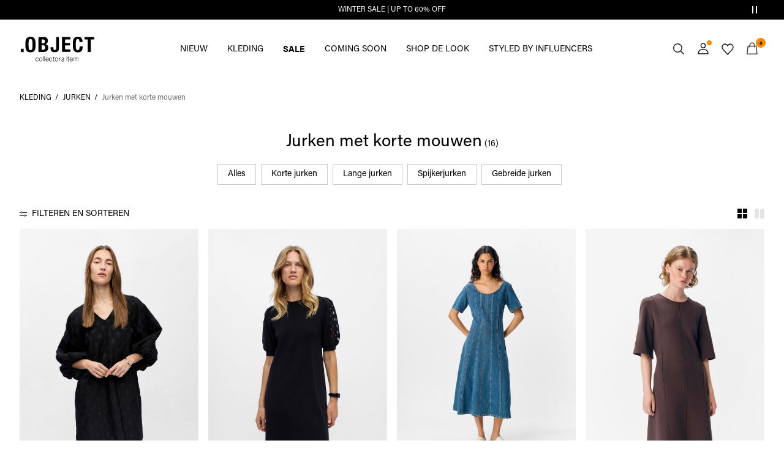

--- FILE ---
content_type: text/html;charset=UTF-8
request_url: https://www.objectci.com/nl-nl/jurken/jurken-met-korte-mouwen/
body_size: 27704
content:
<!DOCTYPE html>
<html lang="nl"
data-locale="nl_NL"
data-environment="2"
data-t="2026-01-17T04:09:23.837Z"
>
<head>

<script type="text/javascript" src="https://www.objectci.com/nl-nl/uncached" defer></script>





<script>
    if (!('customElements' in window)) {
        location.replace("/nl-nl/incompatiblebrowser");
    }
</script>

<script>
    if (/Highstreet/i.test(navigator.userAgent)) {
        document.documentElement.classList.add('highstreet-app');
    }

    if (/canvas/i.test(navigator.userAgent)) {
        document.documentElement.classList.add('canvas-app');
    }
</script>

<script defer type="text/javascript" src="/on/demandware.static/Sites-oc-Site/-/nl_NL/v1768603310038/js/main.js"></script>


<meta charset="UTF-8">
<meta http-equiv="x-ua-compatible" content="ie=edge">
<meta name="viewport" content="width=device-width, initial-scale=1.0, minimum-scale=1.0, maximum-scale=2.0">


    <script>
        dataLayer = [{"page":{"brand":"oc","market":"NL","lang":"nl","type":"plp","category":"oc-shortsleevedresses"},"ecommerce":{"currencyCode":"EUR"}}];
    </script>

    <script>
        window.dataLayer.push({
            originalLocation: document.location.protocol + '//' +
                document.location.hostname +
                document.location.pathname +
                document.location.search
        });
    </script>

















    <script>
        window.lipscoreEnabled = false;
    </script>








    <script type="text/javascript">
        window.addEventListener('load', function(){
            if(window.top !== window.self){
                return;
            }

            if (/Highstreet/i.test(navigator.userAgent)) {
                return;
            }

            var script = document.createElement('script');
            script.setAttribute('id', "CookieConsent");
            script.setAttribute('data-culture', "nl");
            script.src = 'https://policy.app.cookieinformation.com/uc.js';
            document.head.appendChild(script);
        }, false);

        window.addEventListener('CookieInformationAPIReady', function() {
            if (window.location.href.includes('privacy-policy.html') || 
                window.location.href.includes('cookie-policy.html')) {
                var t = setTimeout(() => {
                    (typeof hideCookieBanner === 'function') && hideCookieBanner();
                    clearTimeout(t);
                }, 10);
            }
        });
    </script>

    

    
    
    <script type="text/javascript">
        function gtag() { dataLayer.push(arguments); }
        gtag('set', 'developer_id.dNzMyY2', true);
        gtag('consent', 'default',
            {
                'ad_storage': 'denied',
                'analytics_storage': 'denied'
            }
        );

        function cookieInformationUpdateConsent () {    
            const cookieCatStatistic = window.CookieInformation.getConsentGivenFor('cookie_cat_statistic');
            if (cookieCatStatistic) {
                window.gtag('consent', 'update', { 'analytics_storage': 'granted' });
            }

            const cookieCatFunctional = window.CookieInformation.getConsentGivenFor('cookie_cat_functional');
            if (cookieCatFunctional) {
                window.gtag('consent', 'update', { 'ad_storage': 'granted' });
            }
        }

        window.addEventListener('CookieInformationConsentGiven', cookieInformationUpdateConsent);
    </script>




<!-- TrustBox script -->



<!-- End TrustBox script -->















<title>Jurken met korte mouwen | Online kopen | .OBJECT CI</title>

<meta name="description" content="Shop Jurken met korte mouwen voor dames. Ontdek de laatste Dames mode bij .OBJECT Collectors Item | ✔ 100 dagen bedenktijd"/>
<meta name="keywords" content="object, objectci, object collectors items"/>




    <link rel="next" href="https://www.objectci.com/nl-nl/jurken/jurken-met-korte-mouwen/?start=12&amp;sz=12" />






    


<!--Google Tag Manager-->


<script>
    window.addEventListener('DOMContentLoaded', function(){
        var l = 'dataLayer';
        window[l] = window[l] || [];
        window[l].push({
            'gtm.start': new Date().getTime(),
            event: 'gtm.js'
        });

        var f = document.getElementsByTagName('script')[0],
            j = document.createElement('script'),
            dl = l != 'dataLayer' ? '&l=' + l : '';
        j.async = true;
        j.src = '//' + 'sst.objectci.com' + '/gtm.js?id=' + 'GTM-M8L8QRK' + dl;
        f.parentNode.insertBefore(j, f);
    }, false);
</script>

<!--End Google TagManager-->



    
        <meta property="og:image" content="https://www.objectci.com/on/demandware.static/Sites-oc-Site/-/default/dwe8500e7f/images/logo.png">
    

    
        <meta property="og:type" content="website">
    

    
        <meta property="og:title" content="Jurken met korte mouwen | Online kopen | .OBJECT CI">
    

    
        <meta property="og:locale" content="nl_NL">
    

    
        <meta name="robots" content="index, follow">
    

    

    
        <meta property="og:url" content="https://www.objectci.com/nl-nl/jurken/jurken-met-korte-mouwen/">
    

    
        <meta property="og:description" content="Shop Jurken met korte mouwen voor dames. Ontdek de laatste Dames mode bij .OBJECT Collectors Item | ✔ 100 dagen bedenktijd">
    


<link rel="icon" type="image/png" href="/on/demandware.static/Sites-oc-Site/-/default/dw2d711776/images/favicon-16x16.png" sizes="16x16" />





    
    <link rel="preload" href="/on/demandware.static/Sites-oc-Site/-/nl_NL/v1768603310038/fonts/acumin_regular.woff2" as="font" type="font/woff2" crossorigin="anonymous" />


<link rel="stylesheet" href="/on/demandware.static/Sites-oc-Site/-/nl_NL/v1768603310038/css/global.css" />


    <link rel="stylesheet" href="/on/demandware.static/Sites-oc-Site/-/nl_NL/v1768603310038/css/search.css"  />



    <meta name="google-site-verification" content="72BG_Lar5JeORVs9WTuTpnW3dd2uyCNtXCG_RrdFQlg" />



    <meta name="facebook-domain-verification" content="sw7sx2zzlcze454afi7wbq04lxcenz" />










<!--<script type="text/javascript">-->
<!--</script>-->







<link rel="canonical" href="https://www.objectci.com/nl-nl/jurken/jurken-met-korte-mouwen/"/>




<link rel="alternate" href="https://www.objectci.com/en-gb/dresses/short-sleeve-dresses/" hreflang="en-GB" />

<link rel="alternate" href="https://www.objectci.com/fr-fr/robes/short-sleeve-dresses/" hreflang="fr-FR" />

<link rel="alternate" href="https://www.objectci.com/de-de/kleider/kleider-mit-kurzen-aermeln/" hreflang="de-DE" />

<link rel="alternate" href="https://www.objectci.com/en-nl/dresses/short-sleeve-dresses/" hreflang="en-NL" />

<link rel="alternate" href="https://www.objectci.com/en-pl/dresses/short-sleeve-dresses/" hreflang="en-PL" />

<link rel="alternate" href="https://www.objectci.com/en-de/dresses/short-sleeve-dresses/" hreflang="en-DE" />

<link rel="alternate" href="https://www.objectci.com/en-no/dresses/short-sleeve-dresses/" hreflang="en-NO" />

<link rel="alternate" href="https://www.objectci.com/it-it/vestiti/short-sleeve-dresses/" hreflang="it-IT" />

<link rel="alternate" href="https://www.objectci.com/en-be/dresses/short-sleeve-dresses/" hreflang="en-BE" />

<link rel="alternate" href="https://www.objectci.com/en-fi/dresses/short-sleeve-dresses/" hreflang="en-FI" />

<link rel="alternate" href="https://www.objectci.com/pl-pl/sukienki/short-sleeve-dresses/" hreflang="pl-PL" />

<link rel="alternate" href="https://www.objectci.com/no-no/kjoler-skjoerter/kortermet/" hreflang="no-NO" />

<link rel="alternate" href="https://www.objectci.com/en-es/dresses/short-sleeve-dresses/" hreflang="en-ES" />

<link rel="alternate" href="https://www.objectci.com/en-it/dresses/short-sleeve-dresses/" hreflang="en-IT" />

<link rel="alternate" href="https://www.objectci.com/fr-ch/robes/short-sleeve-dresses/" hreflang="fr-CH" />

<link rel="alternate" href="https://www.objectci.com/fi-fi/mekot-hameet/short-sleeve-dresses/" hreflang="fi-FI" />

<link rel="alternate" href="https://www.objectci.com/en-at/dresses/short-sleeve-dresses/" hreflang="en-AT" />

<link rel="alternate" href="https://www.objectci.com/en-ie/dresses/short-sleeve-dresses/" hreflang="en-IE" />

<link rel="alternate" href="https://www.objectci.com/de-ch/dresses/kleider-mit-kurzen-aermeln/" hreflang="de-CH" />

<link rel="alternate" href="https://www.objectci.com/en-ch/dresses/short-sleeve-dresses/" hreflang="en-CH" />

<link rel="alternate" href="https://www.objectci.com/sv-se/klaenningar/kortaermade-klaenningar/" hreflang="sv-SE" />

<link rel="alternate" href="https://www.objectci.com/da-dk/kjoler/kortaermede-kjoler/" hreflang="da-DK" />

<link rel="alternate" href="https://www.objectci.com/nl-nl/jurken/jurken-met-korte-mouwen/" hreflang="nl-NL" />

<link rel="alternate" href="https://www.objectci.com/en-dk/dresses/short-sleeve-dresses/" hreflang="en-DK" />

<link rel="alternate" href="https://www.objectci.com/de-at/dresses/kleider-mit-kurzen-aermeln/" hreflang="de-AT" />

<link rel="alternate" href="https://www.objectci.com/nl-be/jurken/jurken-met-korte-mouwen/" hreflang="nl-BE" />

<link rel="alternate" href="https://www.objectci.com/en-fr/dresses/short-sleeve-dresses/" hreflang="en-FR" />

<link rel="alternate" href="https://www.objectci.com/es-es/vestidos/short-sleeve-dresses/" hreflang="es-ES" />

<link rel="alternate" href="https://www.objectci.com/en-se/dresses/short-sleeve-dresses/" hreflang="en-SE" />

<link rel="alternate" href="https://www.objectci.com/fr-be/robes/short-sleeve-dresses/" hreflang="fr-BE" />

<link rel="alternate" href="https://www.objectci.com/en-gb/dresses/short-sleeve-dresses/" hreflang="x-default" />


<script type="text/javascript">//<!--
/* <![CDATA[ (head-active_data.js) */
var dw = (window.dw || {});
dw.ac = {
    _analytics: null,
    _events: [],
    _category: "",
    _searchData: "",
    _anact: "",
    _anact_nohit_tag: "",
    _analytics_enabled: "true",
    _timeZone: "Europe/Amsterdam",
    _capture: function(configs) {
        if (Object.prototype.toString.call(configs) === "[object Array]") {
            configs.forEach(captureObject);
            return;
        }
        dw.ac._events.push(configs);
    },
	capture: function() { 
		dw.ac._capture(arguments);
		// send to CQ as well:
		if (window.CQuotient) {
			window.CQuotient.trackEventsFromAC(arguments);
		}
	},
    EV_PRD_SEARCHHIT: "searchhit",
    EV_PRD_DETAIL: "detail",
    EV_PRD_RECOMMENDATION: "recommendation",
    EV_PRD_SETPRODUCT: "setproduct",
    applyContext: function(context) {
        if (typeof context === "object" && context.hasOwnProperty("category")) {
        	dw.ac._category = context.category;
        }
        if (typeof context === "object" && context.hasOwnProperty("searchData")) {
        	dw.ac._searchData = context.searchData;
        }
    },
    setDWAnalytics: function(analytics) {
        dw.ac._analytics = analytics;
    },
    eventsIsEmpty: function() {
        return 0 == dw.ac._events.length;
    }
};
/* ]]> */
// -->
</script>
<script type="text/javascript">//<!--
/* <![CDATA[ (head-cquotient.js) */
var CQuotient = window.CQuotient = {};
CQuotient.clientId = 'bdtc-oc';
CQuotient.realm = 'BDTC';
CQuotient.siteId = 'oc';
CQuotient.instanceType = 'prd';
CQuotient.locale = 'nl_NL';
CQuotient.fbPixelId = '__UNKNOWN__';
CQuotient.activities = [];
CQuotient.cqcid='';
CQuotient.cquid='';
CQuotient.cqeid='';
CQuotient.cqlid='';
CQuotient.apiHost='api.cquotient.com';
/* Turn this on to test against Staging Einstein */
/* CQuotient.useTest= true; */
CQuotient.useTest = ('true' === 'false');
CQuotient.initFromCookies = function () {
	var ca = document.cookie.split(';');
	for(var i=0;i < ca.length;i++) {
	  var c = ca[i];
	  while (c.charAt(0)==' ') c = c.substring(1,c.length);
	  if (c.indexOf('cqcid=') == 0) {
		CQuotient.cqcid=c.substring('cqcid='.length,c.length);
	  } else if (c.indexOf('cquid=') == 0) {
		  var value = c.substring('cquid='.length,c.length);
		  if (value) {
		  	var split_value = value.split("|", 3);
		  	if (split_value.length > 0) {
			  CQuotient.cquid=split_value[0];
		  	}
		  	if (split_value.length > 1) {
			  CQuotient.cqeid=split_value[1];
		  	}
		  	if (split_value.length > 2) {
			  CQuotient.cqlid=split_value[2];
		  	}
		  }
	  }
	}
}
CQuotient.getCQCookieId = function () {
	if(window.CQuotient.cqcid == '')
		window.CQuotient.initFromCookies();
	return window.CQuotient.cqcid;
};
CQuotient.getCQUserId = function () {
	if(window.CQuotient.cquid == '')
		window.CQuotient.initFromCookies();
	return window.CQuotient.cquid;
};
CQuotient.getCQHashedEmail = function () {
	if(window.CQuotient.cqeid == '')
		window.CQuotient.initFromCookies();
	return window.CQuotient.cqeid;
};
CQuotient.getCQHashedLogin = function () {
	if(window.CQuotient.cqlid == '')
		window.CQuotient.initFromCookies();
	return window.CQuotient.cqlid;
};
CQuotient.trackEventsFromAC = function (/* Object or Array */ events) {
try {
	if (Object.prototype.toString.call(events) === "[object Array]") {
		events.forEach(_trackASingleCQEvent);
	} else {
		CQuotient._trackASingleCQEvent(events);
	}
} catch(err) {}
};
CQuotient._trackASingleCQEvent = function ( /* Object */ event) {
	if (event && event.id) {
		if (event.type === dw.ac.EV_PRD_DETAIL) {
			CQuotient.trackViewProduct( {id:'', alt_id: event.id, type: 'raw_sku'} );
		} // not handling the other dw.ac.* events currently
	}
};
CQuotient.trackViewProduct = function(/* Object */ cqParamData){
	var cq_params = {};
	cq_params.cookieId = CQuotient.getCQCookieId();
	cq_params.userId = CQuotient.getCQUserId();
	cq_params.emailId = CQuotient.getCQHashedEmail();
	cq_params.loginId = CQuotient.getCQHashedLogin();
	cq_params.product = cqParamData.product;
	cq_params.realm = cqParamData.realm;
	cq_params.siteId = cqParamData.siteId;
	cq_params.instanceType = cqParamData.instanceType;
	cq_params.locale = CQuotient.locale;
	
	if(CQuotient.sendActivity) {
		CQuotient.sendActivity(CQuotient.clientId, 'viewProduct', cq_params);
	} else {
		CQuotient.activities.push({activityType: 'viewProduct', parameters: cq_params});
	}
};
/* ]]> */
// -->
</script>
<!-- Demandware Apple Pay -->

<style type="text/css">ISAPPLEPAY{display:inline}.dw-apple-pay-button,.dw-apple-pay-button:hover,.dw-apple-pay-button:active{background-color:black;background-image:-webkit-named-image(apple-pay-logo-white);background-position:50% 50%;background-repeat:no-repeat;background-size:75% 60%;border-radius:5px;border:1px solid black;box-sizing:border-box;margin:5px auto;min-height:30px;min-width:100px;padding:0}
.dw-apple-pay-button:after{content:'Apple Pay';visibility:hidden}.dw-apple-pay-button.dw-apple-pay-logo-white{background-color:white;border-color:white;background-image:-webkit-named-image(apple-pay-logo-black);color:black}.dw-apple-pay-button.dw-apple-pay-logo-white.dw-apple-pay-border{border-color:black}</style>


    
        <script type="application/ld+json">
            {"@context":"https://schema.org/","@type":"ItemList","itemListElement":[{"@type":"ListItem","position":1,"url":"https://www.objectci.com/nl-nl/jacquard-mini-jurk-23047546_Black.html","name":"JACQUARD MINI JURK","identifier":"23047546_Black","image":"https://www.objectci.com/dw/image/v2/BDTC_PRD/on/demandware.static/-/Sites-pim-catalog/default/dw344aa2b1/pim-static/OC/23047546/23047546_Black_001.jpg?sw=120&sh=160"},{"@type":"ListItem","position":2,"url":"https://www.objectci.com/nl-nl/gebreid-mini-jurk-23047216_Black.html","name":"GEBREID MINI JURK","identifier":"23047216_Black","image":"https://www.objectci.com/dw/image/v2/BDTC_PRD/on/demandware.static/-/Sites-pim-catalog/default/dwef696375/pim-static/OC/23047216/23047216_Black_001.jpg?sw=120&sh=160"},{"@type":"ListItem","position":3,"url":"https://www.objectci.com/nl-nl/denim-maxi-jurk-23047224_MediumBlueDenim.html","name":"DENIM MAXI-JURK","identifier":"23047224_MediumBlueDenim","image":"https://www.objectci.com/dw/image/v2/BDTC_PRD/on/demandware.static/-/Sites-pim-catalog/default/dw4b09da49/pim-static/OC/23047224/23047224_MediumBlueDenim_001.jpg?sw=120&sh=160"},{"@type":"ListItem","position":4,"url":"https://www.objectci.com/nl-nl/objreynard-mini-jurk-23047744_SealBrown.html","name":"OBJREYNARD MINI JURK","identifier":"23047744_SealBrown","image":"https://www.objectci.com/dw/image/v2/BDTC_PRD/on/demandware.static/-/Sites-pim-catalog/default/dwb4981bd6/pim-static/OC/23047744/23047744_SealBrown_001.jpg?sw=120&sh=160"},{"@type":"ListItem","position":5,"url":"https://www.objectci.com/nl-nl/objreynard-mini-jurk-23047744_Black.html","name":"OBJREYNARD MINI JURK","identifier":"23047744_Black","image":"https://www.objectci.com/dw/image/v2/BDTC_PRD/on/demandware.static/-/Sites-pim-catalog/default/dwe79bc371/pim-static/OC/23047744/23047744_Black_001.jpg?sw=120&sh=160"},{"@type":"ListItem","position":6,"url":"https://www.objectci.com/nl-nl/bedrukt-midi-jurk-23048338_WhiteSand_1246041.html","name":"BEDRUKT MIDI-JURK","identifier":"23048338_WhiteSand_1246041","image":"https://www.objectci.com/dw/image/v2/BDTC_PRD/on/demandware.static/-/Sites-pim-catalog/default/dw7b372bfa/pim-static/OC/23048338/23048338_WhiteSand_1246041_001.jpg?sw=120&sh=160"},{"@type":"ListItem","position":7,"url":"https://www.objectci.com/nl-nl/geknoopt-detail-midi-jurk-23041908_Black.html","name":"GEKNOOPT DETAIL MIDI JURK","identifier":"23041908_Black","image":"https://www.objectci.com/dw/image/v2/BDTC_PRD/on/demandware.static/-/Sites-pim-catalog/default/dw18c04303/pim-static/OC/23041908/23041908_Black_001.jpg?sw=120&sh=160"},{"@type":"ListItem","position":8,"url":"https://www.objectci.com/nl-nl/bedrukt-blousejurk-23043488_Humus_1211675.html","name":"BEDRUKT BLOUSEJURK","identifier":"23043488_Humus_1211675","image":"https://www.objectci.com/dw/image/v2/BDTC_PRD/on/demandware.static/-/Sites-pim-catalog/default/dw64b38668/pim-static/OC/23043488/23043488_Humus_1211675_001.jpg?sw=120&sh=160"},{"@type":"ListItem","position":9,"url":"https://www.objectci.com/nl-nl/bedrukt-blousejurk-23043488_Black_1217962.html","name":"BEDRUKT BLOUSEJURK","identifier":"23043488_Black_1217962","image":"https://www.objectci.com/dw/image/v2/BDTC_PRD/on/demandware.static/-/Sites-pim-catalog/default/dw935249b2/pim-static/OC/23043488/23043488_Black_1217962_001.jpg?sw=120&sh=160"},{"@type":"ListItem","position":10,"url":"https://www.objectci.com/nl-nl/bedrukt-blousejurk-23043488_Sandshell_1199945.html","name":"BEDRUKT BLOUSEJURK","identifier":"23043488_Sandshell_1199945","image":"https://www.objectci.com/dw/image/v2/BDTC_PRD/on/demandware.static/-/Sites-pim-catalog/default/dw7607f30f/pim-static/OC/23043488/23043488_Sandshell_1199945_001.jpg?sw=120&sh=160"},{"@type":"ListItem","position":11,"url":"https://www.objectci.com/nl-nl/one-shoulder-mini-jurk-23047937_Black.html","name":"ONE-SHOULDER MINI JURK","identifier":"23047937_Black","image":"https://www.objectci.com/dw/image/v2/BDTC_PRD/on/demandware.static/-/Sites-pim-catalog/default/dw96e4bc06/pim-static/OC/23047937/23047937_Black_001.jpg?sw=120&sh=160"},{"@type":"ListItem","position":12,"url":"https://www.objectci.com/nl-nl/gestreept-denim-jurk-23047065_CloudDancer_1201326.html","name":"GESTREEPT DENIM JURK","identifier":"23047065_CloudDancer_1201326","image":"https://www.objectci.com/dw/image/v2/BDTC_PRD/on/demandware.static/-/Sites-pim-catalog/default/dw198ea306/pim-static/OC/23047065/23047065_CloudDancer_1201326_001.jpg?sw=120&sh=160"}]}
        </script>
    
        <script type="application/ld+json">
            {"@context":"https://schema.org/","@type":"BreadcrumbList","itemListElement":[{"@type":"ListItem","position":1,"item":{"@id":"https://www.objectci.com/nl-nl/home","name":"Home"}},{"@type":"ListItem","position":2,"item":{"@id":"https://www.objectci.com/nl-nl/shop-pr.-categorie/","name":"KLEDING"}},{"@type":"ListItem","position":3,"item":{"@id":"https://www.objectci.com/nl-nl/shop-pr.-categorie/jurken/","name":"JURKEN"}},{"@type":"ListItem","position":4,"item":{"@id":"https://www.objectci.com/nl-nl/jurken/jurken-met-korte-mouwen/","name":"Jurken met korte mouwen"}}]}
        </script>
    



<meta name=version content=1.0.1209 />

</head>
<body
id="site-oc"
data-ping-url="https://www.objectci.com/nl-nl/ping"
data-wishlist-enabled="true"
data-wishlist-add="/nl-nl/wishlist/addproduct"
data-wishlist-remove="/on/demandware.store/Sites-oc-Site/nl_NL/Wishlist-RemoveProduct"
data-wishlist="/on/demandware.store/Sites-oc-Site/nl_NL/Wishlist-GetListJson"
data-mc-url="/on/demandware.store/Sites-oc-Site/nl_NL/MCAnalytics-Handle"
class="page-search-show"
>
<!-- VoyadoTracking Script --><script>(function (i, s, o, g, r, a, m) {i['VoyadoAnalyticsObject'] = r;i[r] = i[r] || function () { (i[r].q = i[r].q || []).push(arguments) }, i[r].l = 1 * new Date();a = s.createElement(o), m = s.getElementsByTagName(o)[0];a.async = 1;a.src = g;m.parentNode.insertBefore(a, m)})(window, document, 'script', 'https://assets.voyado.com/jsfiles/analytics_0.1.7.min.js', 'va');va('setTenant', 'object');</script><!-- End VoyadoTracking Script --><!-- VoyadoTracking Variables --><script>window.VOYADO_TRACKING = true; 
window.VOYADO_TRACK_PRODUCT_VIEW = true; 
window.VOYADO_TRACK_ABANDONED_CART = true; 
window.VOYADO_GET_CONTACT_URL = '/on/demandware.store/Sites-oc-Site/nl_NL/VoyadoTracking-GetContactId'; 
window.VOYADO_GET_CART_URL = '/on/demandware.store/Sites-oc-Site/nl_NL/VoyadoTracking-GetCart'; 
</script><!-- End VoyadoTracking Variables --><!-- Relewise Script --><script>(function (i, s, o, g, r, a, m) {a = s.createElement(o), m = s.getElementsByTagName(o)[0];a.async = 1;a.src = g;m.parentNode.insertBefore(a, m)})(window, document, 'script', 'https://www.objectci.com/on/demandware.store/Sites-oc-Site/nl_NL/Relewise-Tracking');</script><!-- End Relewise Tracking Script -->

<svg version="1.1" xmlns="http://www.w3.org/2000/svg" xmlns:xlink="http://www.w3.org/2000/svg" style="display: none;">
    <defs>
        <g id="icon-wishlist">
            <path d="M12.3012 18.5199L6.97882 12.9076C6.36706 12.2578 6 11.3716 6 10.4855C6 8.53594 7.52941 6.99994 9.42588 6.99994C10.5882 6.99994 11.6282 7.59071 12.24 8.47686C12.8518 7.59071 13.9529 6.99994 15.0541 6.99994C16.9506 6.99994 18.48 8.53594 18.48 10.4855C18.48 11.3716 18.1129 12.2578 17.5012 12.9076L12.3012 18.5199Z" />
        </g>
        <g id="icon-wishlist-service">
            <path fill-rule="evenodd" clip-rule="evenodd" d="M21 9.00708C21 6.24175 18.8937 4 16.2955 4C14.379 4 12.7333 5.22144 12 6.97114C11.2666 5.22144 9.62096 4 7.70454 4C5.10631 4 3 6.24176 3 9.00708C3 10.3599 3.50631 11.5851 4.32545 12.4862L11.9823 21L19.6746 12.4862C20.4937 11.5851 21 10.3599 21 9.00708Z" stroke="#000000" />
        </g>
        <g id="icon-toggle-four">
            <rect width="7" height="7"/>
            <rect x="9" width="7" height="7"/>
            <rect y="9" width="7" height="7"/>
            <rect x="9" y="9" width="7" height="7"/>
        </g>
        <g id="icon-toggle-two">
            <rect width="7" height="16"/>
            <rect x="9" width="7" height="16"/>
        </g>
        <g id="icon-toggle-one">
            <rect width="16" height="16"/>
        </g>
    </defs>
</svg>




<!--Google Tag Manager-->

<noscript>
<iframe src="//sst.objectci.com/ns.html?id=GTM-M8L8QRK" height="0" width="0" style="display:none;visibility:hidden;"></iframe>
</noscript>

<!--End Google Tag Manager-->
<div class="page" data-action="Search-Show" data-querystring="cgid=oc-shortsleevedresses">















































	 


	


    
        
        
        <div class="slim-banner slim-banner-has-controls" data-layer-promotion-view="{&quot;id&quot;:&quot;Slim banner&quot;,&quot;name&quot;:&quot;Slim banner widget&quot;,&quot;row_id&quot;:&quot;slim-header-banner&quot;,&quot;column_id&quot;:1}">
            <div class="slim-banner-wrapper">
                
                    
                    
                        
                        
                            
                                <style type="text/css">
                                    .slim-banner { background-color: #000000 !important;}
.slim-banner .slim-banner-controls { background-color: #000000 !important;}
.slim-banner, .slim-banner a { color: #ffffff !important;}
.slim-banner .slim-banner-controls .slim-banner-button { background-color: #ffffff !important;}
                                </style>
                            
                            <p
                                data-id="oc-slim-banner-wintersale26"
                                data-layer-action="widgetClick"
                                data-layer-click-info="{&quot;event&quot;:&quot;promotionClick&quot;,&quot;ecommerce&quot;:{&quot;promoClick&quot;:{&quot;promotions&quot;:[{&quot;id&quot;:&quot;Slim banner&quot;,&quot;name&quot;:&quot;Slim banner widget&quot;,&quot;row_id&quot;:&quot;slim-header-banner&quot;,&quot;column_id&quot;:1}]}}}"
                                data-promo-action-info="CTA | Position 0">
                                <a href="http://www.objectci.com/share?cgid=oc-sale">WINTER SALE | UP TO 60% OFF</a>
                            </p>
                        
                    
                
                    
                    
                        
                        
                            
                                <style type="text/css">
                                    .slim-banner { background-color: #000000 !important;}
.slim-banner .slim-banner-controls { background-color: #000000 !important;}
.slim-banner, .slim-banner a { color: #ffffff !important;}
.slim-banner .slim-banner-controls .slim-banner-button { background-color: #ffffff !important;}
                                </style>
                            
                            <p
                                data-id="oc-slim-banner-CC"
                                data-layer-action="widgetClick"
                                data-layer-click-info="{&quot;event&quot;:&quot;promotionClick&quot;,&quot;ecommerce&quot;:{&quot;promoClick&quot;:{&quot;promotions&quot;:[{&quot;id&quot;:&quot;Slim banner&quot;,&quot;name&quot;:&quot;Slim banner widget&quot;,&quot;row_id&quot;:&quot;slim-header-banner&quot;,&quot;column_id&quot;:1}]}}}"
                                data-promo-action-info="CTA | Position 1">
                                <a href="https://www.objectci.com/share?register=true">SCHRIJF JE IN &amp; KRIJG 10% KORTING &gt;</a>
                            </p>
                        
                    
                
                
                    <div class="slim-banner-controls">
                        <button class="slim-banner-button slim-banner-button--pause" type="button" aria-label="Controls Slim banner"></button>
                    </div>
                
            </div>
        </div>
        <script type="text/javascript">
            if (false || !/canvas/i.test(navigator.userAgent)) {
                document.body.classList.add('slim-banner--visible');
            }
        </script>
    

 
	



<div class="menu-overlay menu-overlay--backdrop" aria-hidden="true"></div>

<div class="mini-cart-overlay" aria-hidden="true"></div>
<div class="account-menu-overlay" aria-hidden="true"></div>


<div class="service-bar__top-navigation">
    <button
        class="service-bar__back-button js-back-button"
        title="Ga terug"
        data-home-link="https://www.objectci.com/nl-nl/home"
        aria-label="Ga terug"></button>

    

    <button 
        class="service-bar__search-button-app icon__link"
        title="Zoeken"
        data-placeholder="Zoeken"
        data-event-label="App Top Bar"
        aria-label="Zoeken"></button>
</div>

<div class="service-bar__bottom-navigation">
    <a 
        class="bottom-navigation__home-button "
        title="Home"
        href="/nl-nl/home"
        data-layer-action="serviceBarIconClick"
        data-label="Home | App Bottom Bar">
        <svg viewBox="0 0 24 24">
            <use href="https://www.objectci.com/on/demandware.static/Sites-oc-Site/-/nl_NL/v1768603310038/images/icon-defs-app.svg#icon-home-app"></use>
        </svg>
        <span>Home</span>
    </a>

    <button 
        class="bottom-navigation__menu-button js-menu-burger-button-app"
        title="Menu"
        data-menu-action="openMenu"
        data-menu-label="App Bottom Bar"
        aria-label="Menu">
        <svg viewBox="0 0 24 24">
            <use href="https://www.objectci.com/on/demandware.static/Sites-oc-Site/-/nl_NL/v1768603310038/images/icon-defs-app.svg#icon-burger-app"></use>
        </svg>
        <span>Menu</span>
    </button>

    <a 
        class="bottom-navigation__wishlist-button "
        title="Wishlist"
        href="/nl-nl/wishlist"
        data-layer-action="serviceBarIconClick"
        data-label="Wishlist | App Bottom Bar">
        <svg viewBox="0 0 24 24">
            <use href="https://www.objectci.com/on/demandware.static/Sites-oc-Site/-/nl_NL/v1768603310038/images/icon-defs-app.svg#icon-wishlist-app"></use>
        </svg>
        <span>Wishlist</span>
    </a>

    <a 
        class="bottom-navigation__minicart-button "
        title="Winkelmand"
        href="/nl-nl/cart"
        data-action-url="/nl-nl/minicart"
        data-layer-action="serviceBarIconClick"
        data-label="Bag | App Bottom Bar">
        <svg viewBox="0 0 24 24">
            <use href="https://www.objectci.com/on/demandware.static/Sites-oc-Site/-/nl_NL/v1768603310038/images/icon-defs-app.svg#icon-minicart-app"></use>
        </svg>
        <span>Winkelmand</span>
    </a>

    
    <a 
        class="bottom-navigation__account-button js-registered hidden "
        title="Account"
        href="/nl-nl/account"
        data-layer-action="serviceBarIconClick"
        data-label="My account | App Bottom Bar">
        <svg viewBox="0 0 24 24">
            <use href="https://www.objectci.com/on/demandware.static/Sites-oc-Site/-/nl_NL/v1768603310038/images/icon-defs-app.svg#icon-account-app"></use>
        </svg>
        <span>Account</span>
    </a>
    <a 
        class="bottom-navigation__account-button js-unregistered "
        title="Account"
        href="/nl-nl/login"
        data-layer-action="serviceBarIconClick"
        data-label="Sign in | App Bottom Bar">
        <svg viewBox="0 0 24 24">
            <use href="https://www.objectci.com/on/demandware.static/Sites-oc-Site/-/nl_NL/v1768603310038/images/icon-defs-app.svg#icon-account-app"></use>
        </svg>
        <span>Account</span>
        <span class="bottom-navigation__account-notification"></span>
    </a>
</div>



<div class="page-header-container">
    <header class="header header--secondary  header--icon-bar">
    <div class="header__service-bar-mobile">
        <button class="service-bar-mobile__menu-button js-menu-burger-button"
            data-menu-action="openMenu"
            aria-label="Menu">
                <span class="service-bar__text-icon">Menu</span>
            </button>
        <div class="service-bar-mobile__search-placeholder"></div>
    </div>

    
    <div class="header__logo">
        <a
    href="/nl-nl/home"
    class="header__logo-link "
    title="Terug naar home"
    data-layer-action="logoClick"
    tabindex="0">
</a>

    </div>

    
    



<div class="header__service-bar">
    <div class="service-bar">
        
        <div class="service-bar__search">
            <button class="service-bar__search-button service-bar__icon"
                    type="button"
                    title="Zoeken"
                    data-placeholder="Zoeken"
                    aria-label="Zoeken">
                    <span class="service-bar__text-icon">Zoeken</span> 
            </button>
        </div>

        
        <div class="service-bar__account  account-menu">
            <div class="account-menu__button js-registered hidden">
                <a class="service-bar__icon"
                    href="/nl-nl/account"
                    data-layer-action="myAccountClick"
                    data-label="My account"
                    title="Mijn account">
                    <span class="service-bar__text-icon">Account</span> 
                </a>
            </div>
            <div class="account-menu__button js-unregistered hidden">
                <a class=" service-bar__icon"
                    href="/nl-nl/login"
                    data-layer-action="myAccountClick"
                    data-label="Sign in"
                    title="Inloggen">
                    <span class="service-bar__text-icon">Account</span> 
                </a>
                <span class="account-menu__button-notification"></span>
            </div>

            <div class="account-menu__flyout">
                <ul class="account-menu__list" tabindex="-1">
                    <li>
                        <a href="/nl-nl/account" 
                            tabindex="-1" 
                            aria-hidden="true"
                            data-layer-action="myAccountDropdownClick"
                            data-label="Dashboard"
                        >
                            Overzicht
                        </a>
                    </li>
                    <li>
                        <a href="https://www.objectci.com/nl-nl/account/orders"
                            tabindex="-1" 
                            aria-hidden="true"
                            data-layer-action="myAccountDropdownClick"
                            data-label="Order history"
                        >
                            Bestellingen
                        </a>
                    </li>
                    
                    <li>
                        <a href="https://www.objectci.com/nl-nl/account/profile"
                            tabindex="-1" 
                            aria-hidden="true"
                            data-layer-action="myAccountDropdownClick"
                            data-label="Profile"
                        >
                            Profiel
                        </a>
                    </li>
                    
                        <li>
                            <a href="/nl-nl/account/newsletter-edit"
                                tabindex="-1" 
                                aria-hidden="true"
                                data-layer-action="myAccountDropdownClick"
                                data-label="Newsletter"
                            >
                                Newsletters
                            </a>
                        </li>
                    
                    <li class="account-menu__list-item account-menu__list-item--wishlist">
                        <a href="/nl-nl/wishlist"
                            tabindex="-1" 
                            aria-hidden="true"
                            data-layer-action="myAccountDropdownClick"
                            data-label="Wishlist"
                        >
                            Verlanglijstje
                        </a>
                    </li>
                    <li>
                        <a href="https://www.objectci.com/nl-nl/account/addresses"
                            tabindex="-1" 
                            aria-hidden="true"
                            data-layer-action="myAccountDropdownClick"
                            data-label="Addresses"
                        >
                            Adressen
                        </a>
                    </li>
                    <li class="account-menu__list-item account-menu__list-item--support">
                        <a href="https://support.objectci.com/hc/nl-nl"
                            tabindex="-1" 
                            aria-hidden="true"
                            data-layer-action="myAccountDropdownClick"
                            data-label="Support"
                        >
                            Help
                        </a>
                    </li>
                    <li>
                        <a href="/nl-nl/logout"
                            tabindex="-1" 
                            aria-hidden="true"
                            data-layer-action="myAccountDropdownClick"
                            data-click-action="logout"
                            data-label="Sign out"
                        >
                            Uitloggen
                        </a>
                    </li>
                </ul>
            </div>
        </div>

        
            
            <div class="service-bar__wishlist">
                <a class="service-bar__wishlist-button service-bar__icon"
                    href="/nl-nl/wishlist"
                    title="Verlanglijstje"
                    data-layer-action="serviceBarIconClick"
                    data-label="Wishlist"
                >
                    <svg viewBox="0 0 24 24">
                        <use href="#icon-wishlist-service"></use>
                    </svg>

                    <span class="service-bar__wishlist-button__count hidden">
                        
                        0
                    </span>
                </a>
            </div>
        

        
        <div class="service-bar__minicart-button service-bar__icon mini-cart"
            href="/nl-nl/cart"
            data-action-url="/nl-nl/minicart"
            data-layer-action="serviceBarIconClick"
            data-label="Bag"
        >
            
<a href="https://www.objectci.com/nl-nl/cart" title="Winkelmand" aria-haspopup="true">
    <span class="service-bar__text-icon">Winkelmand</span> 
    <span class="mini-cart__quantity mini-cart__quantity--hidden">
        
        0
    </span>
</a>
<div class="mini-cart__flyout">
    <div class="mini-cart__flyout__wrapper mini-cart__flyout__wrapper--placeholder loading-state-active-element">

    </div>
    <div class="remove-modal" id="removeProductModal" tabindex="-1" role="dialog" aria-labelledby="removeProductItemModal">
    <div class="remove-modal__content">
        <div class="remove-modal__body delete-confirmation-body" id="removeProductItemModal">
            Wil je dit item verwijderen?
            <span class="remove-modal__bonus-info">Door dit item te verwijderen, kom je niet meer in aanmerking voor gratis cadeaus.</span>
        </div>
        <div class="remove-modal__buttons">
            <button type="button" class="remove-modal__button--outline remove-modal__button-cancel" 
                    data-layer-action="cancelRemoveCartItem" 
                    data-dismiss="modal"
                    data-click-action="cancelRemove">
                Annuleren
            </button>
            <button type="button" class="remove-modal__button--primary remove-modal__button-confirm"
                    data-dismiss="modal"
                    data-action=""
                    data-click-action="confirmRemove">
                Verwijderen
            </button>
        </div>
    </div>
</div>

</div>

        </div>
    </div>
</div>


    
    <div class="header__menu" data-burger-menu="default">
        <div class="menu-overlay-burger" data-menu-action="closeMenu"></div>
        <button
            class="menu-burger-close"
            type="button"
            data-menu-action="closeMenu"
            title="Sluiten"
            aria-label="Sluiten"></button>

        























































<nav class="menu-top-navigation 
    
     ">
        <nav class="menu-top-navigation-strip-container"
     data-inline-flyouts="false"
     data-combined-flyouts-url="https://www.objectci.com/nl-nl/topmenuflyouts"
>
    <ul class="menu-top-navigation-strip" role="menu">
        
            
                
            

            <li class="menu-top-navigation-strip__item "
                data-flyout-url=""
                data-topmenu-category-id="oc-new-in"
                data-hover-menu-active="false"
                data-hover-menu-clickable="false"
            >
                <a
                    class="menu-top-navigation__link"
                    href="/nl-nl/nieuw/"
                    target="_self"
                    data-menu-category="oc-new-in"
                    data-title="NIEUW"
                    data-layer-action="topMenuMainCategoryClick"
                    style=""
                    tabindex="0">
                    NIEUW
                    
                </a>
                
                
            </li>
        
            
                
            

            <li class="menu-top-navigation-strip__item "
                data-flyout-url="https://www.objectci.com/on/demandware.store/Sites-oc-Site/nl_NL/Menu-TopMenuCategory?category=oc-shop-object"
                data-topmenu-category-id="oc-shop-object"
                data-hover-menu-active="false"
                data-hover-menu-clickable="false"
            >
                <a
                    class="menu-top-navigation__link"
                    href="/nl-nl/shop-pr.-categorie/"
                    target="_self"
                    data-menu-category="oc-shop-object"
                    data-title="KLEDING"
                    data-layer-action="topMenuMainCategoryClick"
                    style=""
                    tabindex="0">
                    KLEDING
                    
                </a>
                
                
                    <button
                        aria-expanded="false"
                        aria-haspopup="menu"
                        role="menuitem"
                        tabindex="0"
                        class="menu-top-navigation__accessibility_button">
                        <svg aria-hidden="true" focusable="false" viewBox="0 0 24 24" role="img" width="24px" height="24px" fill="none">
                            <path stroke="currentColor" stroke-width="1.5" d="M17.5 9.25l-5.5 5.5-5.5-5.5"></path>
                        </svg>
                    </button>
                
            </li>
        
            
                
            

            <li class="menu-top-navigation-strip__item menu-top-navigation-strip__item--highlighted"
                data-flyout-url="https://www.objectci.com/on/demandware.store/Sites-oc-Site/nl_NL/Menu-TopMenuCategory?category=oc-sale"
                data-topmenu-category-id="oc-sale"
                data-hover-menu-active="false"
                data-hover-menu-clickable="false"
            >
                <a
                    class="menu-top-navigation__link"
                    href="/nl-nl/sale/"
                    target="_self"
                    data-menu-category="oc-sale"
                    data-title="SALE"
                    data-layer-action="topMenuMainCategoryClick"
                    style=""
                    tabindex="0">
                    SALE
                    
                </a>
                
                
                    <button
                        aria-expanded="false"
                        aria-haspopup="menu"
                        role="menuitem"
                        tabindex="0"
                        class="menu-top-navigation__accessibility_button">
                        <svg aria-hidden="true" focusable="false" viewBox="0 0 24 24" role="img" width="24px" height="24px" fill="none">
                            <path stroke="currentColor" stroke-width="1.5" d="M17.5 9.25l-5.5 5.5-5.5-5.5"></path>
                        </svg>
                    </button>
                
            </li>
        
            
                
            

            <li class="menu-top-navigation-strip__item "
                data-flyout-url=""
                data-topmenu-category-id="oc-coming-soon"
                data-hover-menu-active="false"
                data-hover-menu-clickable="false"
            >
                <a
                    class="menu-top-navigation__link"
                    href="/nl-nl/snel-op-voorraad/"
                    target="_self"
                    data-menu-category="oc-coming-soon"
                    data-title="COMING SOON"
                    data-layer-action="topMenuMainCategoryClick"
                    style=""
                    tabindex="0">
                    COMING SOON
                    
                </a>
                
                
            </li>
        
            
                
            

            <li class="menu-top-navigation-strip__item "
                data-flyout-url=""
                data-topmenu-category-id="oc-shop-look"
                data-hover-menu-active="false"
                data-hover-menu-clickable="false"
            >
                <a
                    class="menu-top-navigation__link"
                    href="/nl-nl/shop-collectors-items/"
                    target="_self"
                    data-menu-category="oc-shop-look"
                    data-title="SHOP DE LOOK"
                    data-layer-action="topMenuMainCategoryClick"
                    style=""
                    tabindex="0">
                    SHOP DE LOOK
                    
                </a>
                
                
            </li>
        
            
                
            

            <li class="menu-top-navigation-strip__item "
                data-flyout-url=""
                data-topmenu-category-id="oc-styledbyinfluencers"
                data-hover-menu-active="false"
                data-hover-menu-clickable="false"
            >
                <a
                    class="menu-top-navigation__link"
                    href="/nl-nl/gestyled-door-influencers/"
                    target="_self"
                    data-menu-category="oc-styledbyinfluencers"
                    data-title="STYLED BY INFLUENCERS"
                    data-layer-action="topMenuMainCategoryClick"
                    style=""
                    tabindex="0">
                    STYLED BY INFLUENCERS
                    
                </a>
                
                
            </li>
        

        
 
    </ul>
</nav>


<div
    class="menu-top-navigation-flyout"
    aria-hidden="true"
    tabindex="-1"></div>

<script src="/on/demandware.static/Sites-oc-Site/-/nl_NL/v1768603310038/js/menu/top_menu.js" defer></script>

</nav>

<div class="menu-burger menu-burger--slide " data-js-width="default">
    <nav class="menu-burger-content" aria-label="Hoofdmenu">
        


<div
    class="menu-burger__category menu-burger__category--root"
    data-category-id="__root__">
    
        








    
    

    






    <p
        class="menu_burger__category__item category-level-1 category-has-no-children "
        data-category-item-id="oc-new-in"
        data-menu-action="openUrl">
        <a href="/nl-nl/nieuw/" style="">
            NIEUW
            
        </a>
    </p>







    
        








    
    

    






    <p
        class="menu_burger__category__item category-level-1 category-has-children "
        data-category-item-id="oc-shop-object"
        data-menu-action="slide">
        <a href="/nl-nl/shop-pr.-categorie/" style="">
            KLEDING
            
        </a>
    </p>






    <div
        class="menu-burger__category menu-burger__category--hidden category-level-1"
        data-category-id="oc-shop-object"
        data-container-action="slide">
        
        
            <div class="menu-burger__category-header">
                <button 
                    type="button"
                    class="menu-burger__category-header__back"
                    title="Terug"
                    data-menu-action="closeCategory"
                    aria-label="Terug">
                    <span>Terug</span>
                </button>
                <p
                    class="menu_burger__category-header__link"
                    data-item-id="oc-shop-object"
                    data-menu-action="openHeaderCategoryUrl">
                    <a href="/nl-nl/shop-pr.-categorie/">
                        KLEDING
                        
                    </a>
                </p>
            </div>
        

        
            








    
    

    






    <p
        class="menu_burger__category__item category-level-2 category-has-no-children "
        data-category-item-id="oc-shop-object"
        data-menu-action="openUrl">
        <a href="/nl-nl/shop-pr.-categorie/" style="">
            BEKIJK ALLES
            
        </a>
    </p>







        
            








    
    

    






    <p
        class="menu_burger__category__item category-level-2 category-has-no-children "
        data-category-item-id="oc-outerwear"
        data-menu-action="openUrl">
        <a href="/nl-nl/shop-pr.-categorie/bovenkleding/" style="">
            JASSEN &amp; JACKS
            
        </a>
    </p>







        
            








    
    

    






    <p
        class="menu_burger__category__item category-level-2 category-has-no-children "
        data-category-item-id="oc-bottoms"
        data-menu-action="openUrl">
        <a href="/nl-nl/shop-pr.-categorie/broeken/" style="">
            BROEKEN
            
        </a>
    </p>







        
            








    
    

    






    <p
        class="menu_burger__category__item category-level-2 category-has-no-children "
        data-category-item-id="oc-knitwear"
        data-menu-action="openUrl">
        <a href="/nl-nl/shop-pr.-categorie/gebreide-kleding/" style="">
            TRUIEN &amp; VESTEN
            
        </a>
    </p>







        
            








    
    

    






    <p
        class="menu_burger__category__item category-level-2 category-has-children "
        data-category-item-id="oc-tops"
        data-menu-action="slide">
        <a href="/nl-nl/shop-pr.-categorie/tops-t-shirts/" style="">
            TOPS &amp; T-SHIRTS
            
        </a>
    </p>






    <div
        class="menu-burger__category menu-burger__category--hidden category-level-2"
        data-category-id="oc-tops"
        data-container-action="slide">
        
        
            <div class="menu-burger__category-header">
                <button 
                    type="button"
                    class="menu-burger__category-header__back"
                    title="Terug"
                    data-menu-action="closeCategory"
                    aria-label="Terug">
                    <span>Terug</span>
                </button>
                <p
                    class="menu_burger__category-header__link"
                    data-item-id="oc-tops"
                    data-menu-action="openHeaderCategoryUrl">
                    <a href="/nl-nl/shop-pr.-categorie/tops-t-shirts/">
                        TOPS &amp; T-SHIRTS
                        
                    </a>
                </p>
            </div>
        

        
            








    
    

    






    <p
        class="menu_burger__category__item category-level-3 category-has-no-children "
        data-category-item-id="oc-tops"
        data-menu-action="openUrl">
        <a href="/nl-nl/shop-pr.-categorie/tops-t-shirts/" style="">
            BEKIJK ALLES
            
        </a>
    </p>







        
            








    
    

    






    <p
        class="menu_burger__category__item category-level-3 category-has-no-children "
        data-category-item-id="oc-tops-sleeveless"
        data-menu-action="openUrl">
        <a href="/nl-nl/tops-t-shirts/mouwloze-tops/" style="">
            Mouwloze tops
            
        </a>
    </p>







        

        
        
            

        
    </div>


        
            








    
    

    






    <p
        class="menu_burger__category__item category-level-2 category-has-no-children "
        data-category-item-id="oc-matching-sets"
        data-menu-action="openUrl">
        <a href="/nl-nl/shop-pr.-categorie/co-ord-sets/" style="">
            CO-ORDS &amp; SETJES
            
        </a>
    </p>







        
            








    
    

    






    <p
        class="menu_burger__category__item category-level-2 category-has-no-children "
        data-category-item-id="oc-dresses"
        data-menu-action="openUrl">
        <a href="/nl-nl/shop-pr.-categorie/jurken/" style="">
            JURKEN
            
        </a>
    </p>







        
            








    
    

    






    <p
        class="menu_burger__category__item category-level-2 category-has-no-children "
        data-category-item-id="oc-skirts-1"
        data-menu-action="openUrl">
        <a href="/nl-nl/shop-pr.-categorie/rokken/" style="">
            ROKKEN
            
        </a>
    </p>







        
            








    
    

    






    <p
        class="menu_burger__category__item category-level-2 category-has-no-children "
        data-category-item-id="oc-shirts"
        data-menu-action="openUrl">
        <a href="/nl-nl/shop-pr.-categorie/overhemden/" style="">
            BLOUSES
            
        </a>
    </p>







        
            








    
    

    






    <p
        class="menu_burger__category__item category-level-2 category-has-no-children "
        data-category-item-id="oc-blazers"
        data-menu-action="openUrl">
        <a href="/nl-nl/shop-pr.-categorie/blazers/" style="">
            BLAZERS
            
        </a>
    </p>







        
            








    
    

    






    <p
        class="menu_burger__category__item category-level-2 category-has-no-children "
        data-category-item-id="oc-jeans-1"
        data-menu-action="openUrl">
        <a href="/nl-nl/shop-pr.-categorie/jeans/" style="">
            JEANS
            
        </a>
    </p>







        
            








    
    

    






    <p
        class="menu_burger__category__item category-level-2 category-has-no-children "
        data-category-item-id="oc-accessories"
        data-menu-action="openUrl">
        <a href="/nl-nl/shop-pr.-categorie/accessoires/" style="">
            ACCESSORIES
            
        </a>
    </p>







        
            








    
    

    






    <p
        class="menu_burger__category__item category-level-2 category-has-no-children "
        data-category-item-id="oc-basic"
        data-menu-action="openUrl">
        <a href="/nl-nl/shop-pr.-categorie/basics/" style="">
            BASICS
            
        </a>
    </p>







        
            








    
    

    






    <p
        class="menu_burger__category__item category-level-2 category-has-no-children "
        data-category-item-id="oc-shorts"
        data-menu-action="openUrl">
        <a href="/nl-nl/shop-pr.-categorie/korte-broeken-shorts/" style="">
            SHORTS
            
        </a>
    </p>







        
            








    
    
        <h2 class="menu_burger__category__itemheader">TRENDING</h2>
    

    






    <p
        class="menu_burger__category__item category-level-2 category-has-no-children "
        data-category-item-id="oc-balaclava"
        data-menu-action="openUrl">
        <a href="/nl-nl/shop-pr.-categorie/balaclava/" style="">
            BALACLAVA'S
            
        </a>
    </p>







        
            








    
    

    






    <p
        class="menu_burger__category__item category-level-2 category-has-no-children "
        data-category-item-id="oc-lace"
        data-menu-action="openUrl">
        <a href="/nl-nl/shop-pr.-categorie/lace-styles/" style="">
            KANTEN ITEMS
            
        </a>
    </p>







        
            








    
    

    






    <p
        class="menu_burger__category__item category-level-2 category-has-no-children "
        data-category-item-id="oc-barrel"
        data-menu-action="openUrl">
        <a href="/nl-nl/shop-pr.-categorie/barrel-pants/" style="">
            BROEKEN MET BALLONPIJPEN
            
        </a>
    </p>







        

        
        
    </div>


    
        








    
    

    






    <p
        class="menu_burger__category__item category-level-1 category-has-children menu_burger__category__item--highlighted"
        data-category-item-id="oc-sale"
        data-menu-action="slide">
        <a href="/nl-nl/sale/" style="">
            SALE
            
        </a>
    </p>






    <div
        class="menu-burger__category menu-burger__category--hidden category-level-1"
        data-category-id="oc-sale"
        data-container-action="slide">
        
        
            <div class="menu-burger__category-header">
                <button 
                    type="button"
                    class="menu-burger__category-header__back"
                    title="Terug"
                    data-menu-action="closeCategory"
                    aria-label="Terug">
                    <span>Terug</span>
                </button>
                <p
                    class="menu_burger__category-header__link"
                    data-item-id="oc-sale"
                    data-menu-action="openHeaderCategoryUrl">
                    <a href="/nl-nl/sale/">
                        SALE
                        
                    </a>
                </p>
            </div>
        

        
            








    
    

    






    <p
        class="menu_burger__category__item category-level-2 category-has-no-children "
        data-category-item-id="oc-sale"
        data-menu-action="openUrl">
        <a href="/nl-nl/sale/" style="">
            BEKIJK ALLES
            
        </a>
    </p>







        
            








    
    

    






    <p
        class="menu_burger__category__item category-level-2 category-has-no-children "
        data-category-item-id="oc-sale-outerwear"
        data-menu-action="openUrl">
        <a href="/nl-nl/sale/jassen-blazers/" style="">
            JASSEN
            
        </a>
    </p>







        
            








    
    

    






    <p
        class="menu_burger__category__item category-level-2 category-has-no-children "
        data-category-item-id="oc-sale-knit"
        data-menu-action="openUrl">
        <a href="/nl-nl/sale/truien-vesten/" style="">
            TRUIEN &amp; VESTEN
            
        </a>
    </p>







        
            








    
    

    






    <p
        class="menu_burger__category__item category-level-2 category-has-no-children "
        data-category-item-id="oc-sale-dresses"
        data-menu-action="openUrl">
        <a href="/nl-nl/sale/jurken/" style="">
            JURKEN
            
        </a>
    </p>







        
            








    
    

    






    <p
        class="menu_burger__category__item category-level-2 category-has-no-children "
        data-category-item-id="oc-sale-tops-shirts"
        data-menu-action="openUrl">
        <a href="/nl-nl/sale/tops-blouses/" style="">
            TOPS &amp; BLOUSES
            
        </a>
    </p>







        
            








    
    

    






    <p
        class="menu_burger__category__item category-level-2 category-has-no-children "
        data-category-item-id="oc-sale-skirts"
        data-menu-action="openUrl">
        <a href="/nl-nl/sale/rokken/" style="">
            ROKKEN
            
        </a>
    </p>







        
            








    
    

    






    <p
        class="menu_burger__category__item category-level-2 category-has-no-children "
        data-category-item-id="oc-sale-jeans-trousers"
        data-menu-action="openUrl">
        <a href="/nl-nl/sale/jeans-broeken/" style="">
            JEANS &amp; BROEKEN
            
        </a>
    </p>







        
            








    
    

    






    <p
        class="menu_burger__category__item category-level-2 category-has-no-children "
        data-category-item-id="oc-sale-cardigans"
        data-menu-action="openUrl">
        <a href="/nl-nl/sale/vesten/" style="">
            VESTEN
            
        </a>
    </p>







        
            








    
    

    






    <p
        class="menu_burger__category__item category-level-2 category-has-no-children "
        data-category-item-id="oc-sale-accessories"
        data-menu-action="openUrl">
        <a href="/nl-nl/sale/accessoires/" style="">
            ACCESSOIRES
            
        </a>
    </p>







        

        
        
    </div>


    
        








    
    

    






    <p
        class="menu_burger__category__item category-level-1 category-has-no-children "
        data-category-item-id="oc-coming-soon"
        data-menu-action="openUrl">
        <a href="/nl-nl/snel-op-voorraad/" style="">
            COMING SOON
            
        </a>
    </p>







    
        








    
    

    






    <p
        class="menu_burger__category__item category-level-1 category-has-no-children "
        data-category-item-id="oc-shop-look"
        data-menu-action="openUrl">
        <a href="/nl-nl/shop-collectors-items/" style="">
            SHOP DE LOOK
            
        </a>
    </p>







    
        








    
    

    






    <p
        class="menu_burger__category__item category-level-1 category-has-no-children "
        data-category-item-id="oc-styledbyinfluencers"
        data-menu-action="openUrl">
        <a href="/nl-nl/gestyled-door-influencers/" style="">
            STYLED BY INFLUENCERS
            
        </a>
    </p>







    

    
 

    
    


    <ul class="service-links service-links--default">
    <li class="service-links__item account-menu hidden js-registered menu-burger__account" 
        data-category-item-id="__myaccount__" 
        data-menu-action="slide"
    >
        <a href="#">
            Mijn account
        </a>
    </li>

    <li class="service-links__item hidden js-unregistered menu-burger__account">
        <a href="https://www.objectci.com/nl-nl/login"
            data-layer-action="menuServiceLinkClick"
            data-label="Sign in"
        >
            Inloggen
        </a>
    </li>

    
        


    <li class="service-links__item">
        <a
            href="https://support.objectci.com/hc/nl-nl"
            data-layer-action="menuServiceLinkClick"
            data-label="Questions"
            target="_blank">
            Heb je vragen?
        </a>
    </li>



    

    
        


    <li class="service-links__item">
        <a
            href="https://about.bestseller.com/"
            data-layer-action="menuServiceLinkClick"
            data-label="About us"
            target="_blank">
            Over ons
        </a>
    </li>



    

    

    <li class="service-links__item">
        <a class="service-links__item-link menu-burger__language-selector"
            href="/nl-nl/countryselector"
            data-menu-action="menuCountrySelectorClick"
            data-layer-action="menuCountrySelectorClick"
        >
            <img src="https://www.objectci.com/on/demandware.static/Sites-oc-Site/-/default/dwfa3729ed/images/flags/nl.svg" alt="" />
            <span class="service-links__item-text">Nederland / Nederlands</span>
        </a>
    </li>
</ul>

</div>

<div class="menu-burger__category menu-burger__category--hidden" data-category-id="__myaccount__">
    <div class="menu-burger__category-header">
        <button type="button" 
                class="menu-burger__category-header__back"
                title="Terug"
                data-menu-action="closeCategory"
                aria-label="Terug"
        >
            <span>Terug</span>
        </button>
        <h3 class="menu_burger__category-header__link" data-item-id="">
            Mijn account
        </h3>
    </div>
    <ul class="account-links">
        <li class="account-links__item">
            <a href="/nl-nl/account"
                data-layer-action="menuAccountLinkClick"
                data-label="Dashboard"
            >
                Overzicht
            </a>
        </li>
        <li class="account-links__item">
            <a href="https://www.objectci.com/nl-nl/account/orders"
                data-layer-action="menuAccountLinkClick"
                data-label="Order history"
            >
                Bestellingen
            </a>
        </li>
        
        <li class="account-links__item">
            <li class="account-links__item">
                <a href="https://www.objectci.com/nl-nl/account/profile"
                    data-layer-action="menuAccountLinkClick"
                    data-label="Profile"
                >
                    Profiel
                </a>
            </li>
        </li>
        
            <li class="account-links__item">
                <a href="/nl-nl/account/newsletter-edit"
                    data-layer-action="menuAccountLinkClick"
                    data-label="Newsletter"
                >
                    Newsletters
                </a>
            </li>
        
        <li class="account-links__item">
            <a href="/nl-nl/wishlist"
                data-layer-action="menuAccountLinkClick"
                data-label="Wishlist"
            >
                Verlanglijstje
            </a>
        </li>
        <li class="account-links__item">
            <a href="https://www.objectci.com/nl-nl/account/addresses"
                data-layer-action="menuAccountLinkClick"
                data-label="Addresses"
            >
                Adressen
            </a>
        </li>
        <li class="account-links__item">
            <a href="/nl-nl/logout"
                data-layer-action="menuAccountLinkClick"
                data-click-action="logout"
                data-label="Sign out"
            >
                Uitloggen
            </a>
        </li>
    </ul>
</div>

    </nav>
</div>

        <section class="search-suggest" data-pre-search-suggest-url="/on/demandware.store/Sites-oc-Site/nl_NL/SearchServices-InitSearchBar?cgid=oc-shortsleevedresses">
    <div class="search-suggest__content">
        <div class="search-suggest__header">
            <div class="search-suggest__toggle">
                <div class="search-suggest__toggle-list"></div>
                <button class="search-suggest__toggle-button__prev" aria-label="Vorige"></button>
                <button class="search-suggest__toggle-button__next" aria-label="Volgende"></button>
            </div>
            <form role="search"
                action="/nl-nl/search"
                method="get"
                class="search-suggest__form"
            >
                <input type="hidden" class="search-suggest__field-category" name="cgid"/>
                <input type="search"
                    name="q"
                    class="search-suggest__field"
                    placeholder="Zoeken"
                    autocomplete="off"
                    autocorrect="off"
                    autocapitalize="off"
                    spellcheck="false"
                    data-url="/nl-nl/searchsuggestion?q="
                    aria-label="Zoeken"
                    aria-controls="search-suggest-suggestions"
                />

                <button class="search-suggest__clear js-search-clear-button hidden"
                        type="button"
                        title="Wissen"
                > Wissen
                </button>

                <button class="search-suggest__search"
                        title="Zoeken"
                        data-placeholder="Zoeken"
                    >Zoeken
                </button>
            </form>
        </div>

        <div class="search-suggest__init-container">
            <div class="search-suggest__recent"
                    id="search-suggest-recent"
                    aria-live="polite">
                <h4 class="search-suggest__results__header"
                    >Zoekgeschiedenis</h4>
                <ul class="search-suggest__results__list--recent">
                    
                </ul>
            </div>

            <div class="search-suggest__trending"
                    id="search-suggest-trending"
                    aria-live="polite">
                <h4 class="search-suggest__results__header search-suggest__results__header--trending"
                    >Trending</h4>
                <ul class="search-suggest__results__list--trending">
                    
                </ul>
            </div>
        </div>

        <div class="search-suggest__results-container"
            id="search-suggest-suggestions"
            aria-live="polite"
        >
        </div>

        <button
            class="search-suggest__close"
            type="button"
            title="Sluiten"
            aria-label="Sluiten">
        </button>
    </div>
</section>

    </div>
    </header>
</div>

<div role="main"id="maincontent">


    
    









        
    </iselseif>
    

    <div class="prefetch-assets" data-assets="[{&quot;url&quot;:&quot;https://www.objectci.com/on/demandware.static/Sites-oc-Site/-/nl_NL/v1768603310038/js/productDetail.js&quot;,&quot;type&quot;:&quot;script&quot;},{&quot;url&quot;:&quot;https://www.objectci.com/on/demandware.static/Sites-oc-Site/-/nl_NL/v1768603310038/css/product/detail.css&quot;,&quot;type&quot;:&quot;style&quot;}]"></div>



<script defer src="/on/demandware.static/Sites-oc-Site/-/nl_NL/v1768603310038/js/search.js"></script>




    



















































































<div class="plp-search-results
            
            plp-search-results--category
            "
            data-page-title="Jurken met korte mouwen | Online kopen | .OBJECT CI"
            data-permalink="/nl-nl/jurken/jurken-met-korte-mouwen/"
            data-ajax-permalink="/on/demandware.store/Sites-oc-Site/nl_NL/Search-ShowAjax?cgid=oc-shortsleevedresses"
            data-cache-info="{&quot;type&quot;:&quot;standard&quot;,&quot;pd&quot;:true,&quot;search&quot;:true}"
>

    
	 

	

    
    

    
    
        
    <div class="page-breadcrumb" role="navigation">
        <ul class="page-breadcrumb__list page-breadcrumb__list--show">
            
                <li class="page-breadcrumb__item">
                    
                        <a href="https://www.objectci.com/nl-nl/shop-pr.-categorie/" 
                            data-event-label="oc-shop-object"
                            data-layer-action="breadcrumbClick">
                            KLEDING
                        </a>
                    
                </li>
            
                <li class="page-breadcrumb__item">
                    
                        <a href="https://www.objectci.com/nl-nl/shop-pr.-categorie/jurken/" 
                            data-event-label="oc-dresses"
                            data-layer-action="breadcrumbClick">
                            JURKEN
                        </a>
                    
                </li>
            
                <li class="page-breadcrumb__item">
                    
                        <span aria-current="page">
                            Jurken met korte mouwen
                        </span>
                    
                </li>
            
        </ul>
    </div>


    

    
    
        
<div class="plp-header plp-header-category ">
    <div class="plp-header__title">
        <h1>Jurken met korte mouwen</h1>
        
    
        <span class="plp-header__results-count" aria-live="polite">(16)</span>
    


    </div>
</div>

    

    
    

    
        <div class="refinement-definition-category-bar">
            <div class="refinement-definition-category-bar__scroll">&nbsp;</div>
        </div>
    

    <div class="js-sticky-controls js-sticky-controls--primary plp-main-controls plp-main-controls--primary plp-subcategory-controls">
        <div class="js-sticky-controls__wrapper">
            <button type="button" class="plp-open-filters" data-layer-action="openRefinementFiltersOverlay">
                Filteren en sorteren
            </button>

            
    

    <div class="plp-view-toggle plp-view-toggle--icon " role="group" aria-label="Product grid view options">
        

        <button 
            id="fourColumn" 
            class="plp-view-toggle__button" 
            data-grid-column="4"
            type="button"
            aria-label="Show 4 columns"
            aria-pressed="false"
        >
            
                <svg viewBox="0 0 16 16" aria-hidden="true" focusable="false">
                    <use href="#icon-toggle-four"></use>
                </svg>
            
        </button>

        <button 
            id="twoColumn" 
            class="plp-view-toggle__button" 
            data-grid-column="2"
            type="button"
            aria-label="Show 2 columns"
            aria-pressed="false"
        >
            
                <svg viewBox="0 0 16 16" aria-hidden="true" focusable="false">
                    <use href="#icon-toggle-two"></use>
                </svg>
            
        </button>

        <button 
            id="oneColumn" 
            class="plp-view-toggle__button" 
            data-grid-column="1"
            type="button"
            aria-label="Show 1 column"
            aria-pressed="false"
        >
            
                <svg viewBox="0 0 16 16" aria-hidden="true" focusable="false">
                    <use href="#icon-toggle-one"></use>
                </svg>
            
        </button>
    </div>


        </div>
    </div>

    <div class="plp-main-areas">
        






























<div class="selected-filters js-selected-filters selected-filters--empty selected-filters--primary">
    






</div>


<aside class="plp-refinement-aside plp-refinement-aside--primary">

    
        <button type="button"
        class="plp-refinement-aside-close plp-refinement-aside-close--primary"
        data-click-action="hideCross"
        title="Sluiten"
></button>

    

    <div class="refinement-definitions">
        <div class="refinement-definitions__scroll js-scrollable">

            
            

                
                
    <div class="refinement-definition-category-aside" data-level="3.0">
        <ul class="refinement-definition-category__values">
            
                
                    <li class="refinement-definition-category__value">
                        <a href="/nl-nl/shop-pr.-categorie/jurken/" 
                            data-url="/on/demandware.store/Sites-oc-Site/nl_NL/Search-ShowAjax?cgid=oc-dresses"
                            data-page-url="/nl-nl/shop-pr.-categorie/jurken/"
                            data-click-action="refine"
                            class="refinement-definition-category__value__button "
                            aria-selected="false"
                            title="JURKEN"
                            data-category-id="oc-dresses"
                        >
                            
                                Alles
                            
                        </a>
                    </li>
                
            
                
                    <li class="refinement-definition-category__value">
                        <a href="/nl-nl/jurken/mini-jurken/" 
                            data-url="/on/demandware.store/Sites-oc-Site/nl_NL/Search-ShowAjax?cgid=oc-shortdresses"
                            data-page-url="/nl-nl/jurken/mini-jurken/"
                            data-click-action="refine"
                            class="refinement-definition-category__value__button "
                            aria-selected="false"
                            title="Korte jurken"
                            data-category-id="oc-shortdresses"
                        >
                            
                                Korte jurken
                            
                        </a>
                    </li>
                
            
                
                    <li class="refinement-definition-category__value">
                        <a href="/nl-nl/jurken/maxi-jurken-lange-jurken/" 
                            data-url="/on/demandware.store/Sites-oc-Site/nl_NL/Search-ShowAjax?cgid=oc-maxidresses"
                            data-page-url="/nl-nl/jurken/maxi-jurken-lange-jurken/"
                            data-click-action="refine"
                            class="refinement-definition-category__value__button "
                            aria-selected="false"
                            title="Lange jurken"
                            data-category-id="oc-maxidresses"
                        >
                            
                                Lange jurken
                            
                        </a>
                    </li>
                
            
                
                    <li class="refinement-definition-category__value">
                        <a href="/nl-nl/jurken/spijkerjurken-denimjurken/" 
                            data-url="/on/demandware.store/Sites-oc-Site/nl_NL/Search-ShowAjax?cgid=oc-denimdresses"
                            data-page-url="/nl-nl/jurken/spijkerjurken-denimjurken/"
                            data-click-action="refine"
                            class="refinement-definition-category__value__button "
                            aria-selected="false"
                            title="Spijkerjurken"
                            data-category-id="oc-denimdresses"
                        >
                            
                                Spijkerjurken
                            
                        </a>
                    </li>
                
            
                
                    <li class="refinement-definition-category__value">
                        <a href="/nl-nl/jurken/gebreide-jurken/" 
                            data-url="/on/demandware.store/Sites-oc-Site/nl_NL/Search-ShowAjax?cgid=oc-Knitdresses"
                            data-page-url="/nl-nl/jurken/gebreide-jurken/"
                            data-click-action="refine"
                            class="refinement-definition-category__value__button "
                            aria-selected="false"
                            title="Gebreide jurken"
                            data-category-id="oc-Knitdresses"
                        >
                            
                                Gebreide jurken
                            
                        </a>
                    </li>
                
            
        </ul>
    </div>



            

            <p class="refinement-definitions__main-header">
                Filteren en sorteren

                
            </p>


            
            <section class="refinement-definition refinement-definition--sort" data-attribute-type="sort">
                <div class="refinement-definition__header">
                    <button class="refinement-definition__header__button"
                            type="button"
                            aria-controls="sort-values"
                            aria-expanded="false"
                            data-click-action="toggleContainer"
                    >
                        <span>Sorteren</span>
                    </button>
                </div>
                <div id="sort-values" class="refinement-definition__wrapper">
                    <ul class="refinement-definition__values-sort">
                        

                        <div class="refinement-definition__value-sort__button"
                                data-url="/on/demandware.store/Sites-oc-Site/nl_NL/Search-ShowAjax?categoryViewStyle=primary&amp;cgid=oc-shortsleevedresses"
                                data-page-url="/nl-nl/jurken/jurken-met-korte-mouwen/?%2Fnl-nl%2Fjurken%2Fjurken-met-korte-mouwen%2F=undefined&amp;categoryViewStyle=primary&amp;cgid=oc-shortsleevedresses"
                                data-click-action="refine"
                                data-attribute="Sort"
                                data-presentation-value="Aanbevolen"
                            >
                            <input type="radio"
                                id="recommended"
                                class="refinement-definition__value-sort__input"
                                name="recommended"
                                value="recommended"
                                checked />
                            <label for="recommended">Aanbevolen</label>
                        </div>

                        
                            
                            

                            <div class="refinement-definition__value-sort__button"
                                    data-url="https://www.objectci.com/on/demandware.store/Sites-oc-Site/nl_NL/Search-ShowAjax?cgid=oc-shortsleevedresses&amp;srule=SSO_Newin"
                                    data-page-url="https://www.objectci.com/nl-nl/jurken/jurken-met-korte-mouwen/?srule=SSO_Newin"
                                    data-click-action="refine"
                                    data-attribute="Sort"
                                    data-presentation-value="Nieuwste"
                                >
                                <input type="radio"
                                    id="Newest"
                                    class="refinement-definition__value-sort__input"
                                    name="Nieuwste"
                                    value="SSO_Newin"
                                     />
                                <label for="Newest">Nieuwste</label>
                            </div>

                        
                            
                            

                            <div class="refinement-definition__value-sort__button"
                                    data-url="https://www.objectci.com/on/demandware.store/Sites-oc-Site/nl_NL/Search-ShowAjax?cgid=oc-shortsleevedresses&amp;srule=oc-topsellers-MS"
                                    data-page-url="https://www.objectci.com/nl-nl/jurken/jurken-met-korte-mouwen/?srule=oc-topsellers-MS"
                                    data-click-action="refine"
                                    data-attribute="Sort"
                                    data-presentation-value="Meest verkocht"
                                >
                                <input type="radio"
                                    id="Most Sold"
                                    class="refinement-definition__value-sort__input"
                                    name="Meest verkocht"
                                    value="oc-topsellers-MS"
                                     />
                                <label for="Most Sold">Meest verkocht</label>
                            </div>

                        
                            
                            

                            <div class="refinement-definition__value-sort__button"
                                    data-url="https://www.objectci.com/on/demandware.store/Sites-oc-Site/nl_NL/Search-ShowAjax?cgid=oc-shortsleevedresses&amp;srule=SSO_Price-low-to-high"
                                    data-page-url="https://www.objectci.com/nl-nl/jurken/jurken-met-korte-mouwen/?srule=SSO_Price-low-to-high"
                                    data-click-action="refine"
                                    data-attribute="Sort"
                                    data-presentation-value="Prijs: Laag naar hoog"
                                >
                                <input type="radio"
                                    id="Price: Low to high"
                                    class="refinement-definition__value-sort__input"
                                    name="Prijs: Laag naar hoog"
                                    value="SSO_Price-low-to-high"
                                     />
                                <label for="Price: Low to high">Prijs: Laag naar hoog</label>
                            </div>

                        
                            
                            

                            <div class="refinement-definition__value-sort__button"
                                    data-url="https://www.objectci.com/on/demandware.store/Sites-oc-Site/nl_NL/Search-ShowAjax?cgid=oc-shortsleevedresses&amp;srule=SSO_Price-high-to-low"
                                    data-page-url="https://www.objectci.com/nl-nl/jurken/jurken-met-korte-mouwen/?srule=SSO_Price-high-to-low"
                                    data-click-action="refine"
                                    data-attribute="Sort"
                                    data-presentation-value="Prijs: Hoog naar laag"
                                >
                                <input type="radio"
                                    id="Price: High to low"
                                    class="refinement-definition__value-sort__input"
                                    name="Prijs: Hoog naar laag"
                                    value="SSO_Price-high-to-low"
                                     />
                                <label for="Price: High to low">Prijs: Hoog naar laag</label>
                            </div>

                        
                    </ul>
                </div>
            </section>

            
                
                

                <section class="refinement-definition  refinement-definition--size"
                         data-attribute-type="size"
                >
                    <div class="refinement-definition__header">
                        <button class="refinement-definition__header__button"
                                aria-controls="size-values"
                                aria-expanded="false"
                                data-click-action="toggleContainer"
                        >
                            <span>Maat</span>
                        </button>
                    </div>

                    <div id="size-values" class="refinement-definition__wrapper">
                        
                        
                            
                                <ul class="refinement-definition__values-attribute">
    
        
        
        
        <li class="refinement-definition__value-attribute">
            <div class="refinement-definition__value-attribute__button  "
                 tabindex="0"
                 role="button"
                 data-keyboard-action="true"
                 data-url="/on/demandware.store/Sites-oc-Site/nl_NL/Search-ShowAjax?cgid=oc-shortsleevedresses&amp;prefn1=size&amp;prefv1=XS"
                 data-page-url="/nl-nl/jurken/jurken-met-korte-mouwen/?prefn1=size&amp;prefv1=XS"
                 data-click-action="refine"
                 data-attribute="size"
                 data-presentation-value="XS"
            >
                <p class="refinements-definition__value-attribute__label">XS</p>
            </div>
        </li>
    
        
        
        
        <li class="refinement-definition__value-attribute">
            <div class="refinement-definition__value-attribute__button  "
                 tabindex="0"
                 role="button"
                 data-keyboard-action="true"
                 data-url="/on/demandware.store/Sites-oc-Site/nl_NL/Search-ShowAjax?cgid=oc-shortsleevedresses&amp;prefn1=size&amp;prefv1=S"
                 data-page-url="/nl-nl/jurken/jurken-met-korte-mouwen/?prefn1=size&amp;prefv1=S"
                 data-click-action="refine"
                 data-attribute="size"
                 data-presentation-value="S"
            >
                <p class="refinements-definition__value-attribute__label">S</p>
            </div>
        </li>
    
        
        
        
        <li class="refinement-definition__value-attribute">
            <div class="refinement-definition__value-attribute__button  "
                 tabindex="0"
                 role="button"
                 data-keyboard-action="true"
                 data-url="/on/demandware.store/Sites-oc-Site/nl_NL/Search-ShowAjax?cgid=oc-shortsleevedresses&amp;prefn1=size&amp;prefv1=M"
                 data-page-url="/nl-nl/jurken/jurken-met-korte-mouwen/?prefn1=size&amp;prefv1=M"
                 data-click-action="refine"
                 data-attribute="size"
                 data-presentation-value="M"
            >
                <p class="refinements-definition__value-attribute__label">M</p>
            </div>
        </li>
    
        
        
        
        <li class="refinement-definition__value-attribute">
            <div class="refinement-definition__value-attribute__button  "
                 tabindex="0"
                 role="button"
                 data-keyboard-action="true"
                 data-url="/on/demandware.store/Sites-oc-Site/nl_NL/Search-ShowAjax?cgid=oc-shortsleevedresses&amp;prefn1=size&amp;prefv1=L"
                 data-page-url="/nl-nl/jurken/jurken-met-korte-mouwen/?prefn1=size&amp;prefv1=L"
                 data-click-action="refine"
                 data-attribute="size"
                 data-presentation-value="L"
            >
                <p class="refinements-definition__value-attribute__label">L</p>
            </div>
        </li>
    
        
        
        
        <li class="refinement-definition__value-attribute">
            <div class="refinement-definition__value-attribute__button  "
                 tabindex="0"
                 role="button"
                 data-keyboard-action="true"
                 data-url="/on/demandware.store/Sites-oc-Site/nl_NL/Search-ShowAjax?cgid=oc-shortsleevedresses&amp;prefn1=size&amp;prefv1=XL"
                 data-page-url="/nl-nl/jurken/jurken-met-korte-mouwen/?prefn1=size&amp;prefv1=XL"
                 data-click-action="refine"
                 data-attribute="size"
                 data-presentation-value="XL"
            >
                <p class="refinements-definition__value-attribute__label">XL</p>
            </div>
        </li>
    
        
        
        
        <li class="refinement-definition__value-attribute">
            <div class="refinement-definition__value-attribute__button  "
                 tabindex="0"
                 role="button"
                 data-keyboard-action="true"
                 data-url="/on/demandware.store/Sites-oc-Site/nl_NL/Search-ShowAjax?cgid=oc-shortsleevedresses&amp;prefn1=size&amp;prefv1=34"
                 data-page-url="/nl-nl/jurken/jurken-met-korte-mouwen/?prefn1=size&amp;prefv1=34"
                 data-click-action="refine"
                 data-attribute="size"
                 data-presentation-value="34"
            >
                <p class="refinements-definition__value-attribute__label">34</p>
            </div>
        </li>
    
        
        
        
        <li class="refinement-definition__value-attribute">
            <div class="refinement-definition__value-attribute__button  "
                 tabindex="0"
                 role="button"
                 data-keyboard-action="true"
                 data-url="/on/demandware.store/Sites-oc-Site/nl_NL/Search-ShowAjax?cgid=oc-shortsleevedresses&amp;prefn1=size&amp;prefv1=40"
                 data-page-url="/nl-nl/jurken/jurken-met-korte-mouwen/?prefn1=size&amp;prefv1=40"
                 data-click-action="refine"
                 data-attribute="size"
                 data-presentation-value="40"
            >
                <p class="refinements-definition__value-attribute__label">40</p>
            </div>
        </li>
    
        
        
        
        <li class="refinement-definition__value-attribute">
            <div class="refinement-definition__value-attribute__button  "
                 tabindex="0"
                 role="button"
                 data-keyboard-action="true"
                 data-url="/on/demandware.store/Sites-oc-Site/nl_NL/Search-ShowAjax?cgid=oc-shortsleevedresses&amp;prefn1=size&amp;prefv1=42"
                 data-page-url="/nl-nl/jurken/jurken-met-korte-mouwen/?prefn1=size&amp;prefv1=42"
                 data-click-action="refine"
                 data-attribute="size"
                 data-presentation-value="42"
            >
                <p class="refinements-definition__value-attribute__label">42</p>
            </div>
        </li>
    
        
        
        
        <li class="refinement-definition__value-attribute">
            <div class="refinement-definition__value-attribute__button  "
                 tabindex="0"
                 role="button"
                 data-keyboard-action="true"
                 data-url="/on/demandware.store/Sites-oc-Site/nl_NL/Search-ShowAjax?cgid=oc-shortsleevedresses&amp;prefn1=size&amp;prefv1=44"
                 data-page-url="/nl-nl/jurken/jurken-met-korte-mouwen/?prefn1=size&amp;prefv1=44"
                 data-click-action="refine"
                 data-attribute="size"
                 data-presentation-value="44"
            >
                <p class="refinements-definition__value-attribute__label">44</p>
            </div>
        </li>
    
        
        
        
        <li class="refinement-definition__value-attribute">
            <div class="refinement-definition__value-attribute__button  "
                 tabindex="0"
                 role="button"
                 data-keyboard-action="true"
                 data-url="/on/demandware.store/Sites-oc-Site/nl_NL/Search-ShowAjax?cgid=oc-shortsleevedresses&amp;prefn1=size&amp;prefv1=36"
                 data-page-url="/nl-nl/jurken/jurken-met-korte-mouwen/?prefn1=size&amp;prefv1=36"
                 data-click-action="refine"
                 data-attribute="size"
                 data-presentation-value="36"
            >
                <p class="refinements-definition__value-attribute__label">36</p>
            </div>
        </li>
    
        
        
        
        <li class="refinement-definition__value-attribute">
            <div class="refinement-definition__value-attribute__button  "
                 tabindex="0"
                 role="button"
                 data-keyboard-action="true"
                 data-url="/on/demandware.store/Sites-oc-Site/nl_NL/Search-ShowAjax?cgid=oc-shortsleevedresses&amp;prefn1=size&amp;prefv1=38"
                 data-page-url="/nl-nl/jurken/jurken-met-korte-mouwen/?prefn1=size&amp;prefv1=38"
                 data-click-action="refine"
                 data-attribute="size"
                 data-presentation-value="38"
            >
                <p class="refinements-definition__value-attribute__label">38</p>
            </div>
        </li>
    
</ul>

                            
                        

                        
                        

                    </div>
                </section>
            
                
                

                <section class="refinement-definition  refinement-definition--colorFamily"
                         data-attribute-type="colorFamily"
                >
                    <div class="refinement-definition__header">
                        <button class="refinement-definition__header__button"
                                aria-controls="colorFamily-values"
                                aria-expanded="false"
                                data-click-action="toggleContainer"
                        >
                            <span>Kleur</span>
                        </button>
                    </div>

                    <div id="colorFamily-values" class="refinement-definition__wrapper">
                        
                        
                            
                                <ul class="refinement-definition__values-color">
    

    
        
        
        
        

        <li class="refinement-definition__value-color">
            
                <a href="/on/demandware.store/Sites-oc-Site/nl_NL/Search-ShowAjax?cgid=oc-shortsleevedresses&amp;prefn1=colorFamily&amp;prefv1=Zwart" 
                    class="refinement-definition__value-color__button  notorderable"
                    data-url="/on/demandware.store/Sites-oc-Site/nl_NL/Search-ShowAjax?cgid=oc-shortsleevedresses&amp;prefn1=colorFamily&amp;prefv1=Zwart"
                    data-page-url="/nl-nl/jurken/jurken-met-korte-mouwen/?prefn1=colorFamily&amp;prefv1=Zwart"
                    data-click-action="refine"
                    data-attribute="colorFamily"
                    data-presentation-value="black"
                >
                    <div class="refinements-definition__value-color__checkbox">
                        <div class="refinements-definition__value-color__checkbox__inner black">
                        </div>
                    </div>
                    <span class="refinements-definition__value-color__label">Zwart</span>
                </a>
            
        </li>
    
        
        
        
        

        <li class="refinement-definition__value-color">
            
                <a href="/on/demandware.store/Sites-oc-Site/nl_NL/Search-ShowAjax?cgid=oc-shortsleevedresses&amp;prefn1=colorFamily&amp;prefv1=Blauw" 
                    class="refinement-definition__value-color__button  notorderable"
                    data-url="/on/demandware.store/Sites-oc-Site/nl_NL/Search-ShowAjax?cgid=oc-shortsleevedresses&amp;prefn1=colorFamily&amp;prefv1=Blauw"
                    data-page-url="/nl-nl/jurken/jurken-met-korte-mouwen/?prefn1=colorFamily&amp;prefv1=Blauw"
                    data-click-action="refine"
                    data-attribute="colorFamily"
                    data-presentation-value="blue"
                >
                    <div class="refinements-definition__value-color__checkbox">
                        <div class="refinements-definition__value-color__checkbox__inner blue">
                        </div>
                    </div>
                    <span class="refinements-definition__value-color__label">Blauw</span>
                </a>
            
        </li>
    
        
        
        
        

        <li class="refinement-definition__value-color">
            
                <a href="/on/demandware.store/Sites-oc-Site/nl_NL/Search-ShowAjax?cgid=oc-shortsleevedresses&amp;prefn1=colorFamily&amp;prefv1=Bruin" 
                    class="refinement-definition__value-color__button  notorderable"
                    data-url="/on/demandware.store/Sites-oc-Site/nl_NL/Search-ShowAjax?cgid=oc-shortsleevedresses&amp;prefn1=colorFamily&amp;prefv1=Bruin"
                    data-page-url="/nl-nl/jurken/jurken-met-korte-mouwen/?prefn1=colorFamily&amp;prefv1=Bruin"
                    data-click-action="refine"
                    data-attribute="colorFamily"
                    data-presentation-value="brown"
                >
                    <div class="refinements-definition__value-color__checkbox">
                        <div class="refinements-definition__value-color__checkbox__inner brown">
                        </div>
                    </div>
                    <span class="refinements-definition__value-color__label">Bruin</span>
                </a>
            
        </li>
    
        
        
        
        

        <li class="refinement-definition__value-color">
            
                <a href="/on/demandware.store/Sites-oc-Site/nl_NL/Search-ShowAjax?cgid=oc-shortsleevedresses&amp;prefn1=colorFamily&amp;prefv1=Grijs" 
                    class="refinement-definition__value-color__button  notorderable"
                    data-url="/on/demandware.store/Sites-oc-Site/nl_NL/Search-ShowAjax?cgid=oc-shortsleevedresses&amp;prefn1=colorFamily&amp;prefv1=Grijs"
                    data-page-url="/nl-nl/jurken/jurken-met-korte-mouwen/?prefn1=colorFamily&amp;prefv1=Grijs"
                    data-click-action="refine"
                    data-attribute="colorFamily"
                    data-presentation-value="grey"
                >
                    <div class="refinements-definition__value-color__checkbox">
                        <div class="refinements-definition__value-color__checkbox__inner grey">
                        </div>
                    </div>
                    <span class="refinements-definition__value-color__label">Grijs</span>
                </a>
            
        </li>
    
        
        
        
        

        <li class="refinement-definition__value-color">
            
                <a href="/on/demandware.store/Sites-oc-Site/nl_NL/Search-ShowAjax?cgid=oc-shortsleevedresses&amp;prefn1=colorFamily&amp;prefv1=Wit" 
                    class="refinement-definition__value-color__button  notorderable"
                    data-url="/on/demandware.store/Sites-oc-Site/nl_NL/Search-ShowAjax?cgid=oc-shortsleevedresses&amp;prefn1=colorFamily&amp;prefv1=Wit"
                    data-page-url="/nl-nl/jurken/jurken-met-korte-mouwen/?prefn1=colorFamily&amp;prefv1=Wit"
                    data-click-action="refine"
                    data-attribute="colorFamily"
                    data-presentation-value="white"
                >
                    <div class="refinements-definition__value-color__checkbox">
                        <div class="refinements-definition__value-color__checkbox__inner white">
                        </div>
                    </div>
                    <span class="refinements-definition__value-color__label">Wit</span>
                </a>
            
        </li>
    
</ul>

                            
                        

                        
                        

                    </div>
                </section>
            
                
                

                <section class="refinement-definition  refinement-definition--sortingRulePrice"
                         data-attribute-type="sortingRulePrice"
                >
                    <div class="refinement-definition__header">
                        <button class="refinement-definition__header__button"
                                aria-controls="sortingRulePrice-values"
                                aria-expanded="false"
                                data-click-action="toggleContainer"
                        >
                            <span>Prijs</span>
                        </button>
                    </div>

                    <div id="sortingRulePrice-values" class="refinement-definition__wrapper">
                        
                        
                            
                                <ul class="refinement-definition__values-attribute">
    
        
        
        
        <li class="refinement-definition__value-attribute">
            <div class="refinement-definition__value-attribute__button  "
                 tabindex="0"
                 role="button"
                 data-keyboard-action="true"
                 data-url="/on/demandware.store/Sites-oc-Site/nl_NL/Search-ShowAjax?cgid=oc-shortsleevedresses&amp;prefn1=sortingRulePrice&amp;prefv1=0%20-%2030%e2%82%ac"
                 data-page-url="/nl-nl/jurken/jurken-met-korte-mouwen/?prefn1=sortingRulePrice&amp;prefv1=0%20-%2030%E2%82%AC"
                 data-click-action="refine"
                 data-attribute="sortingRulePrice"
                 data-presentation-value="0 - 30&euro;"
            >
                <p class="refinements-definition__value-attribute__label">0 - 30&euro;</p>
            </div>
        </li>
    
        
        
        
        <li class="refinement-definition__value-attribute">
            <div class="refinement-definition__value-attribute__button  "
                 tabindex="0"
                 role="button"
                 data-keyboard-action="true"
                 data-url="/on/demandware.store/Sites-oc-Site/nl_NL/Search-ShowAjax?cgid=oc-shortsleevedresses&amp;prefn1=sortingRulePrice&amp;prefv1=30%e2%82%ac%20-%2045%e2%82%ac"
                 data-page-url="/nl-nl/jurken/jurken-met-korte-mouwen/?prefn1=sortingRulePrice&amp;prefv1=30%E2%82%AC%20-%2045%E2%82%AC"
                 data-click-action="refine"
                 data-attribute="sortingRulePrice"
                 data-presentation-value="30&euro; - 45&euro;"
            >
                <p class="refinements-definition__value-attribute__label">30&euro; - 45&euro;</p>
            </div>
        </li>
    
        
        
        
        <li class="refinement-definition__value-attribute">
            <div class="refinement-definition__value-attribute__button  "
                 tabindex="0"
                 role="button"
                 data-keyboard-action="true"
                 data-url="/on/demandware.store/Sites-oc-Site/nl_NL/Search-ShowAjax?cgid=oc-shortsleevedresses&amp;prefn1=sortingRulePrice&amp;prefv1=45%e2%82%ac%20-%2060%e2%82%ac"
                 data-page-url="/nl-nl/jurken/jurken-met-korte-mouwen/?prefn1=sortingRulePrice&amp;prefv1=45%E2%82%AC%20-%2060%E2%82%AC"
                 data-click-action="refine"
                 data-attribute="sortingRulePrice"
                 data-presentation-value="45&euro; - 60&euro;"
            >
                <p class="refinements-definition__value-attribute__label">45&euro; - 60&euro;</p>
            </div>
        </li>
    
        
        
        
        <li class="refinement-definition__value-attribute">
            <div class="refinement-definition__value-attribute__button  "
                 tabindex="0"
                 role="button"
                 data-keyboard-action="true"
                 data-url="/on/demandware.store/Sites-oc-Site/nl_NL/Search-ShowAjax?cgid=oc-shortsleevedresses&amp;prefn1=sortingRulePrice&amp;prefv1=60%e2%82%ac%20-%20100%e2%82%ac"
                 data-page-url="/nl-nl/jurken/jurken-met-korte-mouwen/?prefn1=sortingRulePrice&amp;prefv1=60%E2%82%AC%20-%20100%E2%82%AC"
                 data-click-action="refine"
                 data-attribute="sortingRulePrice"
                 data-presentation-value="60&euro; - 100&euro;"
            >
                <p class="refinements-definition__value-attribute__label">60&euro; - 100&euro;</p>
            </div>
        </li>
    
</ul>

                            
                        

                        
                        

                    </div>
                </section>
            
                
                

                <section class="refinement-definition  refinement-definition--texture"
                         data-attribute-type="texture"
                >
                    <div class="refinement-definition__header">
                        <button class="refinement-definition__header__button"
                                aria-controls="texture-values"
                                aria-expanded="false"
                                data-click-action="toggleContainer"
                        >
                            <span>Stoffen</span>
                        </button>
                    </div>

                    <div id="texture-values" class="refinement-definition__wrapper">
                        
                        
                            
                                <ul class="refinement-definition__values-attribute">
    
        
        
        
        <li class="refinement-definition__value-attribute">
            <div class="refinement-definition__value-attribute__button  "
                 tabindex="0"
                 role="button"
                 data-keyboard-action="true"
                 data-url="/on/demandware.store/Sites-oc-Site/nl_NL/Search-ShowAjax?cgid=oc-shortsleevedresses&amp;prefn1=texture&amp;prefv1=Katoen"
                 data-page-url="/nl-nl/jurken/jurken-met-korte-mouwen/?prefn1=texture&amp;prefv1=Katoen"
                 data-click-action="refine"
                 data-attribute="texture"
                 data-presentation-value="Katoen"
            >
                <p class="refinements-definition__value-attribute__label">Katoen</p>
            </div>
        </li>
    
        
        
        
        <li class="refinement-definition__value-attribute">
            <div class="refinement-definition__value-attribute__button  "
                 tabindex="0"
                 role="button"
                 data-keyboard-action="true"
                 data-url="/on/demandware.store/Sites-oc-Site/nl_NL/Search-ShowAjax?cgid=oc-shortsleevedresses&amp;prefn1=texture&amp;prefv1=Polyester"
                 data-page-url="/nl-nl/jurken/jurken-met-korte-mouwen/?prefn1=texture&amp;prefv1=Polyester"
                 data-click-action="refine"
                 data-attribute="texture"
                 data-presentation-value="Polyester"
            >
                <p class="refinements-definition__value-attribute__label">Polyester</p>
            </div>
        </li>
    
        
        
        
        <li class="refinement-definition__value-attribute">
            <div class="refinement-definition__value-attribute__button  "
                 tabindex="0"
                 role="button"
                 data-keyboard-action="true"
                 data-url="/on/demandware.store/Sites-oc-Site/nl_NL/Search-ShowAjax?cgid=oc-shortsleevedresses&amp;prefn1=texture&amp;prefv1=Viscose"
                 data-page-url="/nl-nl/jurken/jurken-met-korte-mouwen/?prefn1=texture&amp;prefv1=Viscose"
                 data-click-action="refine"
                 data-attribute="texture"
                 data-presentation-value="Viscose"
            >
                <p class="refinements-definition__value-attribute__label">Viscose</p>
            </div>
        </li>
    
</ul>

                            
                        

                        
                        

                    </div>
                </section>
            
                
                

                <section class="refinement-definition  refinement-definition--neckType"
                         data-attribute-type="neckType"
                >
                    <div class="refinement-definition__header">
                        <button class="refinement-definition__header__button"
                                aria-controls="neckType-values"
                                aria-expanded="false"
                                data-click-action="toggleContainer"
                        >
                            <span>Halslijn</span>
                        </button>
                    </div>

                    <div id="neckType-values" class="refinement-definition__wrapper">
                        
                        
                            
                                <ul class="refinement-definition__values-attribute">
    
        
        
        
        <li class="refinement-definition__value-attribute">
            <div class="refinement-definition__value-attribute__button  "
                 tabindex="0"
                 role="button"
                 data-keyboard-action="true"
                 data-url="/on/demandware.store/Sites-oc-Site/nl_NL/Search-ShowAjax?cgid=oc-shortsleevedresses&amp;prefn1=neckType&amp;prefv1=Ronde%20hals"
                 data-page-url="/nl-nl/jurken/jurken-met-korte-mouwen/?prefn1=neckType&amp;prefv1=Ronde%20hals"
                 data-click-action="refine"
                 data-attribute="neckType"
                 data-presentation-value="Ronde hals"
            >
                <p class="refinements-definition__value-attribute__label">Ronde hals</p>
            </div>
        </li>
    
        
        
        
        <li class="refinement-definition__value-attribute">
            <div class="refinement-definition__value-attribute__button  "
                 tabindex="0"
                 role="button"
                 data-keyboard-action="true"
                 data-url="/on/demandware.store/Sites-oc-Site/nl_NL/Search-ShowAjax?cgid=oc-shortsleevedresses&amp;prefn1=neckType&amp;prefv1=V-hals"
                 data-page-url="/nl-nl/jurken/jurken-met-korte-mouwen/?prefn1=neckType&amp;prefv1=V-hals"
                 data-click-action="refine"
                 data-attribute="neckType"
                 data-presentation-value="V-hals"
            >
                <p class="refinements-definition__value-attribute__label">V-hals</p>
            </div>
        </li>
    
        
        
        
        <li class="refinement-definition__value-attribute">
            <div class="refinement-definition__value-attribute__button  "
                 tabindex="0"
                 role="button"
                 data-keyboard-action="true"
                 data-url="/on/demandware.store/Sites-oc-Site/nl_NL/Search-ShowAjax?cgid=oc-shortsleevedresses&amp;prefn1=neckType&amp;prefv1=Boat%20neck"
                 data-page-url="/nl-nl/jurken/jurken-met-korte-mouwen/?prefn1=neckType&amp;prefv1=Boat%20neck"
                 data-click-action="refine"
                 data-attribute="neckType"
                 data-presentation-value="Boat neck"
            >
                <p class="refinements-definition__value-attribute__label">Boat neck</p>
            </div>
        </li>
    
        
        
        
        <li class="refinement-definition__value-attribute">
            <div class="refinement-definition__value-attribute__button  "
                 tabindex="0"
                 role="button"
                 data-keyboard-action="true"
                 data-url="/on/demandware.store/Sites-oc-Site/nl_NL/Search-ShowAjax?cgid=oc-shortsleevedresses&amp;prefn1=neckType&amp;prefv1=Een%20schouder"
                 data-page-url="/nl-nl/jurken/jurken-met-korte-mouwen/?prefn1=neckType&amp;prefv1=Een%20schouder"
                 data-click-action="refine"
                 data-attribute="neckType"
                 data-presentation-value="Een schouder"
            >
                <p class="refinements-definition__value-attribute__label">Een schouder</p>
            </div>
        </li>
    
        
        
        
        <li class="refinement-definition__value-attribute">
            <div class="refinement-definition__value-attribute__button  "
                 tabindex="0"
                 role="button"
                 data-keyboard-action="true"
                 data-url="/on/demandware.store/Sites-oc-Site/nl_NL/Search-ShowAjax?cgid=oc-shortsleevedresses&amp;prefn1=neckType&amp;prefv1=O-hals"
                 data-page-url="/nl-nl/jurken/jurken-met-korte-mouwen/?prefn1=neckType&amp;prefv1=O-hals"
                 data-click-action="refine"
                 data-attribute="neckType"
                 data-presentation-value="O-hals"
            >
                <p class="refinements-definition__value-attribute__label">O-hals</p>
            </div>
        </li>
    
        
        
        
        <li class="refinement-definition__value-attribute">
            <div class="refinement-definition__value-attribute__button  "
                 tabindex="0"
                 role="button"
                 data-keyboard-action="true"
                 data-url="/on/demandware.store/Sites-oc-Site/nl_NL/Search-ShowAjax?cgid=oc-shortsleevedresses&amp;prefn1=neckType&amp;prefv1=Overhemd%20kraag"
                 data-page-url="/nl-nl/jurken/jurken-met-korte-mouwen/?prefn1=neckType&amp;prefv1=Overhemd%20kraag"
                 data-click-action="refine"
                 data-attribute="neckType"
                 data-presentation-value="Overhemd kraag"
            >
                <p class="refinements-definition__value-attribute__label">Overhemd kraag</p>
            </div>
        </li>
    
        
        
        
        <li class="refinement-definition__value-attribute">
            <div class="refinement-definition__value-attribute__button  "
                 tabindex="0"
                 role="button"
                 data-keyboard-action="true"
                 data-url="/on/demandware.store/Sites-oc-Site/nl_NL/Search-ShowAjax?cgid=oc-shortsleevedresses&amp;prefn1=neckType&amp;prefv1=V-Neck"
                 data-page-url="/nl-nl/jurken/jurken-met-korte-mouwen/?prefn1=neckType&amp;prefv1=V-Neck"
                 data-click-action="refine"
                 data-attribute="neckType"
                 data-presentation-value="V-Neck"
            >
                <p class="refinements-definition__value-attribute__label">V-Neck</p>
            </div>
        </li>
    
</ul>

                            
                        

                        
                        

                    </div>
                </section>
            

        </div>

        <div class="refinement-definitions__buttons">
            <button type="button"
                    class="refinement-definitions__reset "
                    data-url="/on/demandware.store/Sites-oc-Site/nl_NL/Search-ShowAjax?cgid=oc-shortsleevedresses"
                    data-page-url="/nl-nl/jurken/jurken-met-korte-mouwen/"
                    data-click-action="reset"
                    title="Alles wissen"
            >
                Alles wissen
                
            </button>
            <button type="button"
                    class="refinement-definitions__show-results"
                    data-url="/on/demandware.store/Sites-oc-Site/nl_NL/Search-ShowAjax?cgid=oc-shortsleevedresses"
                    data-page-url="/nl-nl/jurken/jurken-met-korte-mouwen/"
                    data-click-action="hideShowResults"
                    title="Resultaten"
            >
                Resultaten
                
            </button>
        </div>

    </div>

</aside>

        <div
            class="product-grid product-grid--primary"
            data-scroll-loaded-pages="3"
            data-product-tile-view="Carousel"
            data-test-enabled="false"
            data-product-container-type="main">
            


































    















































    

    
      
    <section class="product-grid-item js-product-grid-item" data-id="23047546_Black" data-container-pid="23047546_Black">
        <!-- CQuotient Activity Tracking (viewCategory-cquotient.js) -->
<script type="text/javascript">//<!--
/* <![CDATA[ */
(function(){
try {
    if(window.CQuotient) {
	var cq_params = {};
	
	cq_params.cookieId = window.CQuotient.getCQCookieId();
	cq_params.userId = window.CQuotient.getCQUserId();
	cq_params.emailId = CQuotient.getCQHashedEmail();
	cq_params.loginId = CQuotient.getCQHashedLogin();
	cq_params.accumulate = true;
	cq_params.products = [{
	    id: '23047546_Black',
	    sku: ''
	}];
	cq_params.categoryId = 'oc-shortsleevedresses';
	cq_params.refinements = '[{\"name\":\"Category\",\"value\":\"oc-shortsleevedresses\"}]';
	cq_params.personalized = 'false';
	cq_params.sortingRule = 'oc-dresses';
	cq_params.imageUUID = '__UNDEFINED__';
	cq_params.realm = "BDTC";
	cq_params.siteId = "oc";
	cq_params.instanceType = "prd";
	cq_params.queryLocale = "nl_NL";
	cq_params.locale = window.CQuotient.locale;
	
	if(window.CQuotient.sendActivity)
	    window.CQuotient.sendActivity(CQuotient.clientId, 'viewCategory', cq_params);
	else
	    window.CQuotient.activities.push({
	    	activityType: 'viewCategory',
	    	parameters: cq_params
	    });
  }
} catch(err) {}
})();
/* ]]> */
// -->
</script>
<script type="text/javascript">//<!--
/* <![CDATA[ (viewCategoryProduct-active_data.js) */
(function(){
try {
	if (dw.ac) {
		var search_params = {};
		search_params.persd = 'false';
		search_params.refs = '[{\"name\":\"Category\",\"value\":\"oc-shortsleevedresses\"}]';
		search_params.sort = 'oc-dresses';
		search_params.imageUUID = '';
		search_params.searchID = '926d8199-1e1b-40e2-9494-43cb64ed7863';
		search_params.locale = 'nl_NL';
		search_params.queryLocale = 'nl_NL';
		search_params.showProducts = 'true';
		dw.ac.applyContext({category: "oc-shortsleevedresses", searchData: search_params});
		if (typeof dw.ac._scheduleDataSubmission === "function") {
			dw.ac._scheduleDataSubmission();
		}
	}
} catch(err) {}
})();
/* ]]> */
// -->
</script>
<script type="text/javascript">//<!--
/* <![CDATA[ (viewProduct-active_data.js) */
dw.ac._capture({id: "23047546_Black", type: "searchhit"});
/* ]]> */
// -->
</script>

    

    


<div class="product"
     data-pid="23047546_Black"
     data-wishlist-id="23047546_Black"
>
    



    <div class="product-tile"
        data-dimension-context="Grid tile"
        data-layer-action="productTileClick"
        data-product-info="{&quot;name&quot;:&quot;JACQUARD MINI JURK&quot;,&quot;id&quot;:&quot;5715799155514&quot;,&quot;brand&quot;:&quot;oc&quot;,&quot;coupon&quot;:&quot;&quot;,&quot;category&quot;:&quot;Short dress&quot;,&quot;inStockFlag&quot;:1,&quot;bodyType&quot;:&quot;&quot;,&quot;subbrand&quot;:&quot;OBJECT&quot;,&quot;colorFamily&quot;:&quot;Black&quot;,&quot;colorPattern&quot;:&quot;23047546_Black&quot;,&quot;variant&quot;:&quot;44&quot;,&quot;gender&quot;:&quot;Female&quot;,&quot;length&quot;:&quot;&quot;,&quot;waist&quot;:&quot;&quot;,&quot;material&quot;:&quot;Buitenkant: 100% Polyamide; Voering: 100% Polyester&quot;,&quot;price&quot;:&quot;79.99&quot;,&quot;salesPrice&quot;:&quot;79.99&quot;,&quot;quantity&quot;:&quot;&quot;,&quot;articleNumber&quot;:&quot;23047546&quot;,&quot;item_list_id&quot;:&quot;oc-shortsleevedresses&quot;}"
    >
        <!-- dwMarker="product" dwContentID="fc80df6f20177eaf2f1792be68" -->
        
        

        






<div class="product-tile__image-container  ">
    
    

    
        
    <div class="product-badge product-badge--tile " 
         data-image-hover-ignore
    >
        
    </div>


    

    <a href="/nl-nl/jacquard-mini-jurk-23047546_Black.html" class="product-tile__image-container__link" 
       data-style-option='23047546_Black'
       aria-label="Product tile image - JACQUARD MINI JURK, Black"
       
       data-product-image="product-image"
       data-hover-image-alt="Product tile image hover - JACQUARD MINI JURK, Black"
    >

        
            <div class="product-tile__carousel-container" data-scripted="false">
    <div class="product-tile__carousel">
        
            <div class="product-tile__carousel-item" data-product-image="product-image">
                
                    <picture class="eager"> 
                        <source
                            media="(max-width: 768px)"
                            data-selector="product-source"
                            
                                srcset="https://www.objectci.com/dw/image/v2/BDTC_PRD/on/demandware.static/-/Sites-pim-catalog/default/dw9784afe9/pim-static/OC/23047546/23047546_Black_003.jpg?sw=450&amp;sh=600&amp;strip=false"
                            
                        >
                        <source
                            media="(max-width: 1079px)" 
                            
                                srcset="https://www.objectci.com/dw/image/v2/BDTC_PRD/on/demandware.static/-/Sites-pim-catalog/default/dw9784afe9/pim-static/OC/23047546/23047546_Black_003.jpg?sw=675&amp;sh=900&amp;strip=false"
                            
                        >
                        <img
                            class="product-tile__image-container__img"
                            onerror="this.style.visibility = 'hidden'"
                            data-dimension-context="Image"
                            alt="Product carousel image - JACQUARD MINI JURK, Black | 1"
                            
                                src="https://www.objectci.com/dw/image/v2/BDTC_PRD/on/demandware.static/-/Sites-pim-catalog/default/dw9784afe9/pim-static/OC/23047546/23047546_Black_003.jpg?sw=900&amp;sh=1200&amp;strip=false"
                            
                        >
                    </picture>
                
            </div>
        
            <div class="product-tile__carousel-item" data-product-image="product-image">
                
                    <picture class="eager"> 
                        <source
                            media="(max-width: 768px)"
                            data-selector="product-source"
                            
                                srcset="https://www.objectci.com/dw/image/v2/BDTC_PRD/on/demandware.static/-/Sites-pim-catalog/default/dwa0143b7e/pim-static/OC/23047546/23047546_Black_004.jpg?sw=450&amp;sh=600&amp;strip=false"
                            
                        >
                        <source
                            media="(max-width: 1079px)" 
                            
                                srcset="https://www.objectci.com/dw/image/v2/BDTC_PRD/on/demandware.static/-/Sites-pim-catalog/default/dwa0143b7e/pim-static/OC/23047546/23047546_Black_004.jpg?sw=675&amp;sh=900&amp;strip=false"
                            
                        >
                        <img
                            class="product-tile__image-container__img"
                            onerror="this.style.visibility = 'hidden'"
                            data-dimension-context="Image"
                            alt="Product carousel image - JACQUARD MINI JURK, Black | 2"
                            
                                src="https://www.objectci.com/dw/image/v2/BDTC_PRD/on/demandware.static/-/Sites-pim-catalog/default/dwa0143b7e/pim-static/OC/23047546/23047546_Black_004.jpg?sw=900&amp;sh=1200&amp;strip=false"
                            
                        >
                    </picture>
                
            </div>
        
            <div class="product-tile__carousel-item" data-product-image="product-image">
                
                    <img
                        class="product-tile__image-container__img"
                        alt="Product carousel image - JACQUARD MINI JURK, Black | 3"
                        data-src-large="https://www.objectci.com/dw/image/v2/BDTC_PRD/on/demandware.static/-/Sites-pim-catalog/default/dw65d25fb9/pim-static/OC/23047546/23047546_Black_006.jpg?sw=900&amp;sh=1200&amp;strip=false" 
                        data-src-medium="https://www.objectci.com/dw/image/v2/BDTC_PRD/on/demandware.static/-/Sites-pim-catalog/default/dw65d25fb9/pim-static/OC/23047546/23047546_Black_006.jpg?sw=675&amp;sh=900&amp;strip=false" 
                        data-src-small="https://www.objectci.com/dw/image/v2/BDTC_PRD/on/demandware.static/-/Sites-pim-catalog/default/dw65d25fb9/pim-static/OC/23047546/23047546_Black_006.jpg?sw=450&amp;sh=600&amp;strip=false" 
                    >
                
            </div>
        
            <div class="product-tile__carousel-item" data-product-image="product-image">
                
                    <img
                        class="product-tile__image-container__img"
                        alt="Product carousel image - JACQUARD MINI JURK, Black | 4"
                        data-src-large="https://www.objectci.com/dw/image/v2/BDTC_PRD/on/demandware.static/-/Sites-pim-catalog/default/dw344aa2b1/pim-static/OC/23047546/23047546_Black_001.jpg?sw=900&amp;sh=1200&amp;strip=false" 
                        data-src-medium="https://www.objectci.com/dw/image/v2/BDTC_PRD/on/demandware.static/-/Sites-pim-catalog/default/dw344aa2b1/pim-static/OC/23047546/23047546_Black_001.jpg?sw=675&amp;sh=900&amp;strip=false" 
                        data-src-small="https://www.objectci.com/dw/image/v2/BDTC_PRD/on/demandware.static/-/Sites-pim-catalog/default/dw344aa2b1/pim-static/OC/23047546/23047546_Black_001.jpg?sw=450&amp;sh=600&amp;strip=false" 
                    >
                
            </div>
        
            <div class="product-tile__carousel-item" data-product-image="product-image">
                
                    <img
                        class="product-tile__image-container__img"
                        alt="Product carousel image - JACQUARD MINI JURK, Black | 5"
                        data-src-large="https://www.objectci.com/dw/image/v2/BDTC_PRD/on/demandware.static/-/Sites-pim-catalog/default/dw3b8bcbba/pim-static/OC/23047546/23047546_Black_005.jpg?sw=900&amp;sh=1200&amp;strip=false" 
                        data-src-medium="https://www.objectci.com/dw/image/v2/BDTC_PRD/on/demandware.static/-/Sites-pim-catalog/default/dw3b8bcbba/pim-static/OC/23047546/23047546_Black_005.jpg?sw=675&amp;sh=900&amp;strip=false" 
                        data-src-small="https://www.objectci.com/dw/image/v2/BDTC_PRD/on/demandware.static/-/Sites-pim-catalog/default/dw3b8bcbba/pim-static/OC/23047546/23047546_Black_005.jpg?sw=450&amp;sh=600&amp;strip=false" 
                    >
                
            </div>
        
    </div>
    <button class="product-tile__carousel-button product-tile__carousel-button--prev" aria-label="Vorige"></button>
    <button class="product-tile__carousel-button product-tile__carousel-button--next" aria-label="Volgende"></button>
</div>

        
    </a>
</div>


        
        
        
            <button class="product-tile__wishlist-button product-tile__wishlist-button--bottom"
                    type="button"
                    data-wishlist-button
                    data-image-hover-ignore
                    data-click-action="wishlistAddRemove"
                    aria-label="Zet op verlanglijstje"
                    aria-pressed="false"
            >
                <svg viewBox="0 0 24 24" aria-hidden="true" focusable="false">
                    <use href="#icon-wishlist"></use>
                </svg>
            </button>
        

        <div class="product-tile__body">
            
            
                <p class="product-tile__brand" data-dimension-context="Brand name">
                    OBJECT
                </p>
             
            
            

    <div class="product-tile__link product-tile__link--two-lines">
        <a href="/nl-nl/jacquard-mini-jurk-23047546_Black.html" data-dimension-context="Product name">JACQUARD MINI JURK</a>
    </div>



            
            
            
            

            
                
    
        <div class="price">
            
            




    <span class="sales ">
        
            
            
            
                <span class="value" content="79.99">
            
        
        
            &euro; 79,99


        
        </span>
    </span>




        </div>
    


            


            
                
                
            

            
            







    


        </div>
        <!-- END_dwmarker -->
    </div>



</div>



    </section>
    
    

    

    
      
    <section class="product-grid-item js-product-grid-item" data-id="23047216_Black" data-container-pid="23047216_Black">
        <!-- CQuotient Activity Tracking (viewCategory-cquotient.js) -->
<script type="text/javascript">//<!--
/* <![CDATA[ */
(function(){
try {
    if(window.CQuotient) {
	var cq_params = {};
	
	cq_params.cookieId = window.CQuotient.getCQCookieId();
	cq_params.userId = window.CQuotient.getCQUserId();
	cq_params.emailId = CQuotient.getCQHashedEmail();
	cq_params.loginId = CQuotient.getCQHashedLogin();
	cq_params.accumulate = true;
	cq_params.products = [{
	    id: '23047216_Black',
	    sku: ''
	}];
	cq_params.categoryId = 'oc-shortsleevedresses';
	cq_params.refinements = '[{\"name\":\"Category\",\"value\":\"oc-shortsleevedresses\"}]';
	cq_params.personalized = 'false';
	cq_params.sortingRule = 'oc-dresses';
	cq_params.imageUUID = '__UNDEFINED__';
	cq_params.realm = "BDTC";
	cq_params.siteId = "oc";
	cq_params.instanceType = "prd";
	cq_params.queryLocale = "nl_NL";
	cq_params.locale = window.CQuotient.locale;
	
	if(window.CQuotient.sendActivity)
	    window.CQuotient.sendActivity(CQuotient.clientId, 'viewCategory', cq_params);
	else
	    window.CQuotient.activities.push({
	    	activityType: 'viewCategory',
	    	parameters: cq_params
	    });
  }
} catch(err) {}
})();
/* ]]> */
// -->
</script>
<script type="text/javascript">//<!--
/* <![CDATA[ (viewCategoryProduct-active_data.js) */
(function(){
try {
	if (dw.ac) {
		var search_params = {};
		search_params.persd = 'false';
		search_params.refs = '[{\"name\":\"Category\",\"value\":\"oc-shortsleevedresses\"}]';
		search_params.sort = 'oc-dresses';
		search_params.imageUUID = '';
		search_params.searchID = '926d8199-1e1b-40e2-9494-43cb64ed7863';
		search_params.locale = 'nl_NL';
		search_params.queryLocale = 'nl_NL';
		search_params.showProducts = 'true';
		dw.ac.applyContext({category: "oc-shortsleevedresses", searchData: search_params});
		if (typeof dw.ac._scheduleDataSubmission === "function") {
			dw.ac._scheduleDataSubmission();
		}
	}
} catch(err) {}
})();
/* ]]> */
// -->
</script>
<script type="text/javascript">//<!--
/* <![CDATA[ (viewProduct-active_data.js) */
dw.ac._capture({id: "23047216_Black", type: "searchhit"});
/* ]]> */
// -->
</script>

    

    


<div class="product"
     data-pid="23047216_Black"
     data-wishlist-id="23047216_Black"
>
    



    <div class="product-tile"
        data-dimension-context="Grid tile"
        data-layer-action="productTileClick"
        data-product-info="{&quot;name&quot;:&quot;GEBREID MINI JURK&quot;,&quot;id&quot;:&quot;5715361543664&quot;,&quot;brand&quot;:&quot;oc&quot;,&quot;coupon&quot;:&quot;&quot;,&quot;category&quot;:&quot;Short dress&quot;,&quot;inStockFlag&quot;:1,&quot;bodyType&quot;:&quot;&quot;,&quot;subbrand&quot;:&quot;OBJECT&quot;,&quot;colorFamily&quot;:&quot;Black&quot;,&quot;colorPattern&quot;:&quot;23047216_Black&quot;,&quot;variant&quot;:&quot;S&quot;,&quot;gender&quot;:&quot;Female&quot;,&quot;length&quot;:&quot;&quot;,&quot;waist&quot;:&quot;&quot;,&quot;material&quot;:&quot;52% Viscose OnceMore&reg;, 28% Polyester, 20% Nylon&quot;,&quot;price&quot;:&quot;79.99&quot;,&quot;salesPrice&quot;:&quot;79.99&quot;,&quot;quantity&quot;:&quot;&quot;,&quot;articleNumber&quot;:&quot;23047216&quot;,&quot;item_list_id&quot;:&quot;oc-shortsleevedresses&quot;}"
    >
        <!-- dwMarker="product" dwContentID="52d44131ee1afb87bb08304601" -->
        
        

        






<div class="product-tile__image-container  ">
    
    

    
        
    <div class="product-badge product-badge--tile " 
         data-image-hover-ignore
    >
        
    </div>


    

    <a href="/nl-nl/gebreid-mini-jurk-23047216_Black.html" class="product-tile__image-container__link" 
       data-style-option='23047216_Black'
       aria-label="Product tile image - GEBREID MINI JURK, Black"
       
       data-product-image="product-image"
       data-hover-image-alt="Product tile image hover - GEBREID MINI JURK, Black"
    >

        
            <div class="product-tile__carousel-container" data-scripted="false">
    <div class="product-tile__carousel">
        
            <div class="product-tile__carousel-item" data-product-image="product-image">
                
                    <picture class="eager"> 
                        <source
                            media="(max-width: 768px)"
                            data-selector="product-source"
                            
                                srcset="https://www.objectci.com/dw/image/v2/BDTC_PRD/on/demandware.static/-/Sites-pim-catalog/default/dw41f9aef4/pim-static/OC/23047216/23047216_Black_003.jpg?sw=450&amp;sh=600&amp;strip=false"
                            
                        >
                        <source
                            media="(max-width: 1079px)" 
                            
                                srcset="https://www.objectci.com/dw/image/v2/BDTC_PRD/on/demandware.static/-/Sites-pim-catalog/default/dw41f9aef4/pim-static/OC/23047216/23047216_Black_003.jpg?sw=675&amp;sh=900&amp;strip=false"
                            
                        >
                        <img
                            class="product-tile__image-container__img"
                            onerror="this.style.visibility = 'hidden'"
                            data-dimension-context="Image"
                            alt="Product carousel image - GEBREID MINI JURK, Black | 1"
                            
                                src="https://www.objectci.com/dw/image/v2/BDTC_PRD/on/demandware.static/-/Sites-pim-catalog/default/dw41f9aef4/pim-static/OC/23047216/23047216_Black_003.jpg?sw=900&amp;sh=1200&amp;strip=false"
                            
                        >
                    </picture>
                
            </div>
        
            <div class="product-tile__carousel-item" data-product-image="product-image">
                
                    <picture class="eager"> 
                        <source
                            media="(max-width: 768px)"
                            data-selector="product-source"
                            
                                srcset="https://www.objectci.com/dw/image/v2/BDTC_PRD/on/demandware.static/-/Sites-pim-catalog/default/dwa9dafde3/pim-static/OC/23047216/23047216_Black_004.jpg?sw=450&amp;sh=600&amp;strip=false"
                            
                        >
                        <source
                            media="(max-width: 1079px)" 
                            
                                srcset="https://www.objectci.com/dw/image/v2/BDTC_PRD/on/demandware.static/-/Sites-pim-catalog/default/dwa9dafde3/pim-static/OC/23047216/23047216_Black_004.jpg?sw=675&amp;sh=900&amp;strip=false"
                            
                        >
                        <img
                            class="product-tile__image-container__img"
                            onerror="this.style.visibility = 'hidden'"
                            data-dimension-context="Image"
                            alt="Product carousel image - GEBREID MINI JURK, Black | 2"
                            
                                src="https://www.objectci.com/dw/image/v2/BDTC_PRD/on/demandware.static/-/Sites-pim-catalog/default/dwa9dafde3/pim-static/OC/23047216/23047216_Black_004.jpg?sw=900&amp;sh=1200&amp;strip=false"
                            
                        >
                    </picture>
                
            </div>
        
            <div class="product-tile__carousel-item" data-product-image="product-image">
                
                    <img
                        class="product-tile__image-container__img"
                        alt="Product carousel image - GEBREID MINI JURK, Black | 3"
                        data-src-large="https://www.objectci.com/dw/image/v2/BDTC_PRD/on/demandware.static/-/Sites-pim-catalog/default/dwdb8d9b89/pim-static/OC/23047216/23047216_Black_006.jpg?sw=900&amp;sh=1200&amp;strip=false" 
                        data-src-medium="https://www.objectci.com/dw/image/v2/BDTC_PRD/on/demandware.static/-/Sites-pim-catalog/default/dwdb8d9b89/pim-static/OC/23047216/23047216_Black_006.jpg?sw=675&amp;sh=900&amp;strip=false" 
                        data-src-small="https://www.objectci.com/dw/image/v2/BDTC_PRD/on/demandware.static/-/Sites-pim-catalog/default/dwdb8d9b89/pim-static/OC/23047216/23047216_Black_006.jpg?sw=450&amp;sh=600&amp;strip=false" 
                    >
                
            </div>
        
            <div class="product-tile__carousel-item" data-product-image="product-image">
                
                    <img
                        class="product-tile__image-container__img"
                        alt="Product carousel image - GEBREID MINI JURK, Black | 4"
                        data-src-large="https://www.objectci.com/dw/image/v2/BDTC_PRD/on/demandware.static/-/Sites-pim-catalog/default/dwef696375/pim-static/OC/23047216/23047216_Black_001.jpg?sw=900&amp;sh=1200&amp;strip=false" 
                        data-src-medium="https://www.objectci.com/dw/image/v2/BDTC_PRD/on/demandware.static/-/Sites-pim-catalog/default/dwef696375/pim-static/OC/23047216/23047216_Black_001.jpg?sw=675&amp;sh=900&amp;strip=false" 
                        data-src-small="https://www.objectci.com/dw/image/v2/BDTC_PRD/on/demandware.static/-/Sites-pim-catalog/default/dwef696375/pim-static/OC/23047216/23047216_Black_001.jpg?sw=450&amp;sh=600&amp;strip=false" 
                    >
                
            </div>
        
            <div class="product-tile__carousel-item" data-product-image="product-image">
                
                    <img
                        class="product-tile__image-container__img"
                        alt="Product carousel image - GEBREID MINI JURK, Black | 5"
                        data-src-large="https://www.objectci.com/dw/image/v2/BDTC_PRD/on/demandware.static/-/Sites-pim-catalog/default/dwb0a5162a/pim-static/OC/23047216/23047216_Black_005.jpg?sw=900&amp;sh=1200&amp;strip=false" 
                        data-src-medium="https://www.objectci.com/dw/image/v2/BDTC_PRD/on/demandware.static/-/Sites-pim-catalog/default/dwb0a5162a/pim-static/OC/23047216/23047216_Black_005.jpg?sw=675&amp;sh=900&amp;strip=false" 
                        data-src-small="https://www.objectci.com/dw/image/v2/BDTC_PRD/on/demandware.static/-/Sites-pim-catalog/default/dwb0a5162a/pim-static/OC/23047216/23047216_Black_005.jpg?sw=450&amp;sh=600&amp;strip=false" 
                    >
                
            </div>
        
    </div>
    <button class="product-tile__carousel-button product-tile__carousel-button--prev" aria-label="Vorige"></button>
    <button class="product-tile__carousel-button product-tile__carousel-button--next" aria-label="Volgende"></button>
</div>

        
    </a>
</div>


        
        
        
            <button class="product-tile__wishlist-button product-tile__wishlist-button--bottom"
                    type="button"
                    data-wishlist-button
                    data-image-hover-ignore
                    data-click-action="wishlistAddRemove"
                    aria-label="Zet op verlanglijstje"
                    aria-pressed="false"
            >
                <svg viewBox="0 0 24 24" aria-hidden="true" focusable="false">
                    <use href="#icon-wishlist"></use>
                </svg>
            </button>
        

        <div class="product-tile__body">
            
            
                <p class="product-tile__brand" data-dimension-context="Brand name">
                    OBJECT
                </p>
             
            
            

    <div class="product-tile__link product-tile__link--two-lines">
        <a href="/nl-nl/gebreid-mini-jurk-23047216_Black.html" data-dimension-context="Product name">GEBREID MINI JURK</a>
    </div>



            
            
            
            

            
                
    
        <div class="price">
            
            




    <span class="sales ">
        
            
            
            
                <span class="value" content="79.99">
            
        
        
            &euro; 79,99


        
        </span>
    </span>




        </div>
    


            


            
                
                
            

            
            







    


        </div>
        <!-- END_dwmarker -->
    </div>



</div>



    </section>
    
    

    

    
      
    <section class="product-grid-item js-product-grid-item" data-id="23047224_MediumBlueDenim" data-container-pid="23047224_MediumBlueDenim">
        <!-- CQuotient Activity Tracking (viewCategory-cquotient.js) -->
<script type="text/javascript">//<!--
/* <![CDATA[ */
(function(){
try {
    if(window.CQuotient) {
	var cq_params = {};
	
	cq_params.cookieId = window.CQuotient.getCQCookieId();
	cq_params.userId = window.CQuotient.getCQUserId();
	cq_params.emailId = CQuotient.getCQHashedEmail();
	cq_params.loginId = CQuotient.getCQHashedLogin();
	cq_params.accumulate = true;
	cq_params.products = [{
	    id: '23047224_MediumBlueDenim',
	    sku: ''
	}];
	cq_params.categoryId = 'oc-shortsleevedresses';
	cq_params.refinements = '[{\"name\":\"Category\",\"value\":\"oc-shortsleevedresses\"}]';
	cq_params.personalized = 'false';
	cq_params.sortingRule = 'oc-dresses';
	cq_params.imageUUID = '__UNDEFINED__';
	cq_params.realm = "BDTC";
	cq_params.siteId = "oc";
	cq_params.instanceType = "prd";
	cq_params.queryLocale = "nl_NL";
	cq_params.locale = window.CQuotient.locale;
	
	if(window.CQuotient.sendActivity)
	    window.CQuotient.sendActivity(CQuotient.clientId, 'viewCategory', cq_params);
	else
	    window.CQuotient.activities.push({
	    	activityType: 'viewCategory',
	    	parameters: cq_params
	    });
  }
} catch(err) {}
})();
/* ]]> */
// -->
</script>
<script type="text/javascript">//<!--
/* <![CDATA[ (viewCategoryProduct-active_data.js) */
(function(){
try {
	if (dw.ac) {
		var search_params = {};
		search_params.persd = 'false';
		search_params.refs = '[{\"name\":\"Category\",\"value\":\"oc-shortsleevedresses\"}]';
		search_params.sort = 'oc-dresses';
		search_params.imageUUID = '';
		search_params.searchID = '926d8199-1e1b-40e2-9494-43cb64ed7863';
		search_params.locale = 'nl_NL';
		search_params.queryLocale = 'nl_NL';
		search_params.showProducts = 'true';
		dw.ac.applyContext({category: "oc-shortsleevedresses", searchData: search_params});
		if (typeof dw.ac._scheduleDataSubmission === "function") {
			dw.ac._scheduleDataSubmission();
		}
	}
} catch(err) {}
})();
/* ]]> */
// -->
</script>
<script type="text/javascript">//<!--
/* <![CDATA[ (viewProduct-active_data.js) */
dw.ac._capture({id: "23047224_MediumBlueDenim", type: "searchhit"});
/* ]]> */
// -->
</script>

    

    


<div class="product"
     data-pid="23047224_MediumBlueDenim"
     data-wishlist-id="23047224_MediumBlueDenim"
>
    



    <div class="product-tile"
        data-dimension-context="Grid tile"
        data-layer-action="productTileClick"
        data-product-info="{&quot;name&quot;:&quot;DENIM MAXI-JURK&quot;,&quot;id&quot;:&quot;5715799165179&quot;,&quot;brand&quot;:&quot;oc&quot;,&quot;coupon&quot;:&quot;&quot;,&quot;category&quot;:&quot;Long dress&quot;,&quot;inStockFlag&quot;:1,&quot;bodyType&quot;:&quot;&quot;,&quot;subbrand&quot;:&quot;OBJECT&quot;,&quot;colorFamily&quot;:&quot;Blue&quot;,&quot;colorPattern&quot;:&quot;23047224_MediumBlueDenim&quot;,&quot;variant&quot;:&quot;XL&quot;,&quot;gender&quot;:&quot;Female&quot;,&quot;length&quot;:&quot;&quot;,&quot;waist&quot;:&quot;&quot;,&quot;material&quot;:&quot;80% Katoen, 20% Gerecycled katoen&quot;,&quot;price&quot;:&quot;79.99&quot;,&quot;salesPrice&quot;:&quot;79.99&quot;,&quot;quantity&quot;:&quot;&quot;,&quot;articleNumber&quot;:&quot;23047224&quot;,&quot;item_list_id&quot;:&quot;oc-shortsleevedresses&quot;}"
    >
        <!-- dwMarker="product" dwContentID="1aeeb7a61493087b067e157c35" -->
        
        

        






<div class="product-tile__image-container  ">
    
    

    
        
    <div class="product-badge product-badge--tile " 
         data-image-hover-ignore
    >
        
    </div>


    

    <a href="/nl-nl/denim-maxi-jurk-23047224_MediumBlueDenim.html" class="product-tile__image-container__link" 
       data-style-option='23047224_MediumBlueDenim'
       aria-label="Product tile image - DENIM MAXI-JURK, Medium Blue Denim"
       
       data-product-image="product-image"
       data-hover-image-alt="Product tile image hover - DENIM MAXI-JURK, Medium Blue Denim"
    >

        
            <div class="product-tile__carousel-container" data-scripted="false">
    <div class="product-tile__carousel">
        
            <div class="product-tile__carousel-item" data-product-image="product-image">
                
                    <picture class="eager"> 
                        <source
                            media="(max-width: 768px)"
                            data-selector="product-source"
                            
                                srcset="https://www.objectci.com/dw/image/v2/BDTC_PRD/on/demandware.static/-/Sites-pim-catalog/default/dwed6d1568/pim-static/OC/23047224/23047224_MediumBlueDenim_003.jpg?sw=450&amp;sh=600&amp;strip=false"
                            
                        >
                        <source
                            media="(max-width: 1079px)" 
                            
                                srcset="https://www.objectci.com/dw/image/v2/BDTC_PRD/on/demandware.static/-/Sites-pim-catalog/default/dwed6d1568/pim-static/OC/23047224/23047224_MediumBlueDenim_003.jpg?sw=675&amp;sh=900&amp;strip=false"
                            
                        >
                        <img
                            class="product-tile__image-container__img"
                            onerror="this.style.visibility = 'hidden'"
                            data-dimension-context="Image"
                            alt="Product carousel image - DENIM MAXI-JURK, Medium Blue Denim | 1"
                            
                                src="https://www.objectci.com/dw/image/v2/BDTC_PRD/on/demandware.static/-/Sites-pim-catalog/default/dwed6d1568/pim-static/OC/23047224/23047224_MediumBlueDenim_003.jpg?sw=900&amp;sh=1200&amp;strip=false"
                            
                        >
                    </picture>
                
            </div>
        
            <div class="product-tile__carousel-item" data-product-image="product-image">
                
                    <picture class="eager"> 
                        <source
                            media="(max-width: 768px)"
                            data-selector="product-source"
                            
                                srcset="https://www.objectci.com/dw/image/v2/BDTC_PRD/on/demandware.static/-/Sites-pim-catalog/default/dwd4771082/pim-static/OC/23047224/23047224_MediumBlueDenim_004.jpg?sw=450&amp;sh=600&amp;strip=false"
                            
                        >
                        <source
                            media="(max-width: 1079px)" 
                            
                                srcset="https://www.objectci.com/dw/image/v2/BDTC_PRD/on/demandware.static/-/Sites-pim-catalog/default/dwd4771082/pim-static/OC/23047224/23047224_MediumBlueDenim_004.jpg?sw=675&amp;sh=900&amp;strip=false"
                            
                        >
                        <img
                            class="product-tile__image-container__img"
                            onerror="this.style.visibility = 'hidden'"
                            data-dimension-context="Image"
                            alt="Product carousel image - DENIM MAXI-JURK, Medium Blue Denim | 2"
                            
                                src="https://www.objectci.com/dw/image/v2/BDTC_PRD/on/demandware.static/-/Sites-pim-catalog/default/dwd4771082/pim-static/OC/23047224/23047224_MediumBlueDenim_004.jpg?sw=900&amp;sh=1200&amp;strip=false"
                            
                        >
                    </picture>
                
            </div>
        
            <div class="product-tile__carousel-item" data-product-image="product-image">
                
                    <img
                        class="product-tile__image-container__img"
                        alt="Product carousel image - DENIM MAXI-JURK, Medium Blue Denim | 3"
                        data-src-large="https://www.objectci.com/dw/image/v2/BDTC_PRD/on/demandware.static/-/Sites-pim-catalog/default/dw45dde234/pim-static/OC/23047224/23047224_MediumBlueDenim_006.jpg?sw=900&amp;sh=1200&amp;strip=false" 
                        data-src-medium="https://www.objectci.com/dw/image/v2/BDTC_PRD/on/demandware.static/-/Sites-pim-catalog/default/dw45dde234/pim-static/OC/23047224/23047224_MediumBlueDenim_006.jpg?sw=675&amp;sh=900&amp;strip=false" 
                        data-src-small="https://www.objectci.com/dw/image/v2/BDTC_PRD/on/demandware.static/-/Sites-pim-catalog/default/dw45dde234/pim-static/OC/23047224/23047224_MediumBlueDenim_006.jpg?sw=450&amp;sh=600&amp;strip=false" 
                    >
                
            </div>
        
            <div class="product-tile__carousel-item" data-product-image="product-image">
                
                    <img
                        class="product-tile__image-container__img"
                        alt="Product carousel image - DENIM MAXI-JURK, Medium Blue Denim | 4"
                        data-src-large="https://www.objectci.com/dw/image/v2/BDTC_PRD/on/demandware.static/-/Sites-pim-catalog/default/dw4b09da49/pim-static/OC/23047224/23047224_MediumBlueDenim_001.jpg?sw=900&amp;sh=1200&amp;strip=false" 
                        data-src-medium="https://www.objectci.com/dw/image/v2/BDTC_PRD/on/demandware.static/-/Sites-pim-catalog/default/dw4b09da49/pim-static/OC/23047224/23047224_MediumBlueDenim_001.jpg?sw=675&amp;sh=900&amp;strip=false" 
                        data-src-small="https://www.objectci.com/dw/image/v2/BDTC_PRD/on/demandware.static/-/Sites-pim-catalog/default/dw4b09da49/pim-static/OC/23047224/23047224_MediumBlueDenim_001.jpg?sw=450&amp;sh=600&amp;strip=false" 
                    >
                
            </div>
        
            <div class="product-tile__carousel-item" data-product-image="product-image">
                
                    <img
                        class="product-tile__image-container__img"
                        alt="Product carousel image - DENIM MAXI-JURK, Medium Blue Denim | 5"
                        data-src-large="https://www.objectci.com/dw/image/v2/BDTC_PRD/on/demandware.static/-/Sites-pim-catalog/default/dw3369a640/pim-static/OC/23047224/23047224_MediumBlueDenim_005.jpg?sw=900&amp;sh=1200&amp;strip=false" 
                        data-src-medium="https://www.objectci.com/dw/image/v2/BDTC_PRD/on/demandware.static/-/Sites-pim-catalog/default/dw3369a640/pim-static/OC/23047224/23047224_MediumBlueDenim_005.jpg?sw=675&amp;sh=900&amp;strip=false" 
                        data-src-small="https://www.objectci.com/dw/image/v2/BDTC_PRD/on/demandware.static/-/Sites-pim-catalog/default/dw3369a640/pim-static/OC/23047224/23047224_MediumBlueDenim_005.jpg?sw=450&amp;sh=600&amp;strip=false" 
                    >
                
            </div>
        
    </div>
    <button class="product-tile__carousel-button product-tile__carousel-button--prev" aria-label="Vorige"></button>
    <button class="product-tile__carousel-button product-tile__carousel-button--next" aria-label="Volgende"></button>
</div>

        
    </a>
</div>


        
        
        
            <button class="product-tile__wishlist-button product-tile__wishlist-button--bottom"
                    type="button"
                    data-wishlist-button
                    data-image-hover-ignore
                    data-click-action="wishlistAddRemove"
                    aria-label="Zet op verlanglijstje"
                    aria-pressed="false"
            >
                <svg viewBox="0 0 24 24" aria-hidden="true" focusable="false">
                    <use href="#icon-wishlist"></use>
                </svg>
            </button>
        

        <div class="product-tile__body">
            
            
                <p class="product-tile__brand" data-dimension-context="Brand name">
                    OBJECT
                </p>
             
            
            

    <div class="product-tile__link product-tile__link--two-lines">
        <a href="/nl-nl/denim-maxi-jurk-23047224_MediumBlueDenim.html" data-dimension-context="Product name">DENIM MAXI-JURK</a>
    </div>



            
            
            
            

            
                
    
        <div class="price">
            
            




    <span class="sales ">
        
            
            
            
                <span class="value" content="79.99">
            
        
        
            &euro; 79,99


        
        </span>
    </span>




        </div>
    


            


            
                
                
            

            
            







    


        </div>
        <!-- END_dwmarker -->
    </div>



</div>



    </section>
    
    

    

    
      
    <section class="product-grid-item js-product-grid-item" data-id="23047744_SealBrown" data-container-pid="23047744_SealBrown">
        <!-- CQuotient Activity Tracking (viewCategory-cquotient.js) -->
<script type="text/javascript">//<!--
/* <![CDATA[ */
(function(){
try {
    if(window.CQuotient) {
	var cq_params = {};
	
	cq_params.cookieId = window.CQuotient.getCQCookieId();
	cq_params.userId = window.CQuotient.getCQUserId();
	cq_params.emailId = CQuotient.getCQHashedEmail();
	cq_params.loginId = CQuotient.getCQHashedLogin();
	cq_params.accumulate = true;
	cq_params.products = [{
	    id: '23047744_SealBrown',
	    sku: ''
	}];
	cq_params.categoryId = 'oc-shortsleevedresses';
	cq_params.refinements = '[{\"name\":\"Category\",\"value\":\"oc-shortsleevedresses\"}]';
	cq_params.personalized = 'false';
	cq_params.sortingRule = 'oc-dresses';
	cq_params.imageUUID = '__UNDEFINED__';
	cq_params.realm = "BDTC";
	cq_params.siteId = "oc";
	cq_params.instanceType = "prd";
	cq_params.queryLocale = "nl_NL";
	cq_params.locale = window.CQuotient.locale;
	
	if(window.CQuotient.sendActivity)
	    window.CQuotient.sendActivity(CQuotient.clientId, 'viewCategory', cq_params);
	else
	    window.CQuotient.activities.push({
	    	activityType: 'viewCategory',
	    	parameters: cq_params
	    });
  }
} catch(err) {}
})();
/* ]]> */
// -->
</script>
<script type="text/javascript">//<!--
/* <![CDATA[ (viewCategoryProduct-active_data.js) */
(function(){
try {
	if (dw.ac) {
		var search_params = {};
		search_params.persd = 'false';
		search_params.refs = '[{\"name\":\"Category\",\"value\":\"oc-shortsleevedresses\"}]';
		search_params.sort = 'oc-dresses';
		search_params.imageUUID = '';
		search_params.searchID = '926d8199-1e1b-40e2-9494-43cb64ed7863';
		search_params.locale = 'nl_NL';
		search_params.queryLocale = 'nl_NL';
		search_params.showProducts = 'true';
		dw.ac.applyContext({category: "oc-shortsleevedresses", searchData: search_params});
		if (typeof dw.ac._scheduleDataSubmission === "function") {
			dw.ac._scheduleDataSubmission();
		}
	}
} catch(err) {}
})();
/* ]]> */
// -->
</script>
<script type="text/javascript">//<!--
/* <![CDATA[ (viewProduct-active_data.js) */
dw.ac._capture({id: "23047744_SealBrown", type: "searchhit"});
/* ]]> */
// -->
</script>

    

    


<div class="product"
     data-pid="23047744_SealBrown"
     data-wishlist-id="23047744_SealBrown"
>
    



    <div class="product-tile"
        data-dimension-context="Grid tile"
        data-layer-action="productTileClick"
        data-product-info="{&quot;name&quot;:&quot;OBJREYNARD MINI JURK&quot;,&quot;id&quot;:&quot;5715799293230&quot;,&quot;brand&quot;:&quot;oc&quot;,&quot;coupon&quot;:&quot;&quot;,&quot;category&quot;:&quot;Short dress&quot;,&quot;inStockFlag&quot;:1,&quot;bodyType&quot;:&quot;&quot;,&quot;subbrand&quot;:&quot;OBJECT&quot;,&quot;colorFamily&quot;:&quot;Brown&quot;,&quot;colorPattern&quot;:&quot;23047744_SealBrown&quot;,&quot;variant&quot;:&quot;S&quot;,&quot;gender&quot;:&quot;Female&quot;,&quot;length&quot;:&quot;&quot;,&quot;waist&quot;:&quot;&quot;,&quot;material&quot;:&quot;52% LENZING&trade; ECOVERO&trade; viscose, 28% Polyester, 20% Nylon&quot;,&quot;price&quot;:&quot;59.99&quot;,&quot;salesPrice&quot;:&quot;23.95&quot;,&quot;quantity&quot;:&quot;&quot;,&quot;articleNumber&quot;:&quot;23047744&quot;,&quot;item_list_id&quot;:&quot;oc-shortsleevedresses&quot;}"
    >
        <!-- dwMarker="product" dwContentID="84047118da6545d1a3cce43618" -->
        
        

        






<div class="product-tile__image-container  ">
    
    

    
        
    <div class="product-badge product-badge--tile " 
         data-image-hover-ignore
    >
        
            <div class="product-badge__message promotion" style="">
                <span data-dimension-context="Badge" class="product-badge__message-text">-60%</span>
            </div>
        
    </div>


    

    <a href="/nl-nl/objreynard-mini-jurk-23047744_SealBrown.html" class="product-tile__image-container__link" 
       data-style-option='23047744_SealBrown'
       aria-label="Product tile image - OBJREYNARD MINI JURK, Seal Brown"
       
       data-product-image="product-image"
       data-hover-image-alt="Product tile image hover - OBJREYNARD MINI JURK, Seal Brown"
    >

        
            <div class="product-tile__carousel-container" data-scripted="false">
    <div class="product-tile__carousel">
        
            <div class="product-tile__carousel-item" data-product-image="product-image">
                
                    <picture class="lazy"> 
                        <source
                            media="(max-width: 768px)"
                            data-selector="product-source"
                            
                                data-srcset="https://www.objectci.com/dw/image/v2/BDTC_PRD/on/demandware.static/-/Sites-pim-catalog/default/dw91c26613/pim-static/OC/23047744/23047744_SealBrown_003.jpg?sw=450&amp;sh=600&amp;strip=false"
                            
                        >
                        <source
                            media="(max-width: 1079px)" 
                            
                                data-srcset="https://www.objectci.com/dw/image/v2/BDTC_PRD/on/demandware.static/-/Sites-pim-catalog/default/dw91c26613/pim-static/OC/23047744/23047744_SealBrown_003.jpg?sw=675&amp;sh=900&amp;strip=false"
                            
                        >
                        <img
                            class="product-tile__image-container__img"
                            onerror="this.style.visibility = 'hidden'"
                            data-dimension-context="Image"
                            alt="Product carousel image - OBJREYNARD MINI JURK, Seal Brown | 1"
                            
                                data-src="https://www.objectci.com/dw/image/v2/BDTC_PRD/on/demandware.static/-/Sites-pim-catalog/default/dw91c26613/pim-static/OC/23047744/23047744_SealBrown_003.jpg?sw=900&amp;sh=1200&amp;strip=false"
                            
                        >
                    </picture>
                
            </div>
        
            <div class="product-tile__carousel-item" data-product-image="product-image">
                
                    <picture class="lazy"> 
                        <source
                            media="(max-width: 768px)"
                            data-selector="product-source"
                            
                                data-srcset="https://www.objectci.com/dw/image/v2/BDTC_PRD/on/demandware.static/-/Sites-pim-catalog/default/dw11095340/pim-static/OC/23047744/23047744_SealBrown_004.jpg?sw=450&amp;sh=600&amp;strip=false"
                            
                        >
                        <source
                            media="(max-width: 1079px)" 
                            
                                data-srcset="https://www.objectci.com/dw/image/v2/BDTC_PRD/on/demandware.static/-/Sites-pim-catalog/default/dw11095340/pim-static/OC/23047744/23047744_SealBrown_004.jpg?sw=675&amp;sh=900&amp;strip=false"
                            
                        >
                        <img
                            class="product-tile__image-container__img"
                            onerror="this.style.visibility = 'hidden'"
                            data-dimension-context="Image"
                            alt="Product carousel image - OBJREYNARD MINI JURK, Seal Brown | 2"
                            
                                data-src="https://www.objectci.com/dw/image/v2/BDTC_PRD/on/demandware.static/-/Sites-pim-catalog/default/dw11095340/pim-static/OC/23047744/23047744_SealBrown_004.jpg?sw=900&amp;sh=1200&amp;strip=false"
                            
                        >
                    </picture>
                
            </div>
        
            <div class="product-tile__carousel-item" data-product-image="product-image">
                
                    <img
                        class="product-tile__image-container__img"
                        alt="Product carousel image - OBJREYNARD MINI JURK, Seal Brown | 3"
                        data-src-large="https://www.objectci.com/dw/image/v2/BDTC_PRD/on/demandware.static/-/Sites-pim-catalog/default/dw8167ab3e/pim-static/OC/23047744/23047744_SealBrown_006.jpg?sw=900&amp;sh=1200&amp;strip=false" 
                        data-src-medium="https://www.objectci.com/dw/image/v2/BDTC_PRD/on/demandware.static/-/Sites-pim-catalog/default/dw8167ab3e/pim-static/OC/23047744/23047744_SealBrown_006.jpg?sw=675&amp;sh=900&amp;strip=false" 
                        data-src-small="https://www.objectci.com/dw/image/v2/BDTC_PRD/on/demandware.static/-/Sites-pim-catalog/default/dw8167ab3e/pim-static/OC/23047744/23047744_SealBrown_006.jpg?sw=450&amp;sh=600&amp;strip=false" 
                    >
                
            </div>
        
            <div class="product-tile__carousel-item" data-product-image="product-image">
                
                    <img
                        class="product-tile__image-container__img"
                        alt="Product carousel image - OBJREYNARD MINI JURK, Seal Brown | 4"
                        data-src-large="https://www.objectci.com/dw/image/v2/BDTC_PRD/on/demandware.static/-/Sites-pim-catalog/default/dwb4981bd6/pim-static/OC/23047744/23047744_SealBrown_001.jpg?sw=900&amp;sh=1200&amp;strip=false" 
                        data-src-medium="https://www.objectci.com/dw/image/v2/BDTC_PRD/on/demandware.static/-/Sites-pim-catalog/default/dwb4981bd6/pim-static/OC/23047744/23047744_SealBrown_001.jpg?sw=675&amp;sh=900&amp;strip=false" 
                        data-src-small="https://www.objectci.com/dw/image/v2/BDTC_PRD/on/demandware.static/-/Sites-pim-catalog/default/dwb4981bd6/pim-static/OC/23047744/23047744_SealBrown_001.jpg?sw=450&amp;sh=600&amp;strip=false" 
                    >
                
            </div>
        
            <div class="product-tile__carousel-item" data-product-image="product-image">
                
                    <img
                        class="product-tile__image-container__img"
                        alt="Product carousel image - OBJREYNARD MINI JURK, Seal Brown | 5"
                        data-src-large="https://www.objectci.com/dw/image/v2/BDTC_PRD/on/demandware.static/-/Sites-pim-catalog/default/dwf8939c97/pim-static/OC/23047744/23047744_SealBrown_005.jpg?sw=900&amp;sh=1200&amp;strip=false" 
                        data-src-medium="https://www.objectci.com/dw/image/v2/BDTC_PRD/on/demandware.static/-/Sites-pim-catalog/default/dwf8939c97/pim-static/OC/23047744/23047744_SealBrown_005.jpg?sw=675&amp;sh=900&amp;strip=false" 
                        data-src-small="https://www.objectci.com/dw/image/v2/BDTC_PRD/on/demandware.static/-/Sites-pim-catalog/default/dwf8939c97/pim-static/OC/23047744/23047744_SealBrown_005.jpg?sw=450&amp;sh=600&amp;strip=false" 
                    >
                
            </div>
        
    </div>
    <button class="product-tile__carousel-button product-tile__carousel-button--prev" aria-label="Vorige"></button>
    <button class="product-tile__carousel-button product-tile__carousel-button--next" aria-label="Volgende"></button>
</div>

        
    </a>
</div>


        
        
        
            <button class="product-tile__wishlist-button product-tile__wishlist-button--bottom"
                    type="button"
                    data-wishlist-button
                    data-image-hover-ignore
                    data-click-action="wishlistAddRemove"
                    aria-label="Zet op verlanglijstje"
                    aria-pressed="false"
            >
                <svg viewBox="0 0 24 24" aria-hidden="true" focusable="false">
                    <use href="#icon-wishlist"></use>
                </svg>
            </button>
        

        <div class="product-tile__body">
            
            
                <p class="product-tile__brand" data-dimension-context="Brand name">
                    OBJECT
                </p>
             
            
            

    <div class="product-tile__link product-tile__link--two-lines">
        <a href="/nl-nl/objreynard-mini-jurk-23047744_SealBrown.html" data-dimension-context="Product name">OBJREYNARD MINI JURK</a>
    </div>



            
            
            
            

            
                
    
        <div class="price">
            
            




    <span class="sales sales--discounted">
        
            
            
            
                <span class="value" content="23.95">
            
        
        
            &euro; 23,95


        
        </span>
    </span>



    
        
        <span class="strike-through">
            <span class="value" content="59.99">
            &euro; 59,99


            </span>
        </span>
    


        </div>
    


            


            
                
                
            

            
            







    
        

        
        <div class="product-tile__color-swatches product-tile__color-swatches--square ">
            
                
                    
                        <button 
                            class="product-tile__color-swatch"
                            data-click-action="showColorSwatch"
                            data-variation-main-id="23047744_SealBrown"
                            data-variation-id="23047744_SealBrown"
                            data-variation-url="/on/demandware.store/Sites-oc-Site/nl_NL/Tile-Show?pid=23047744_SealBrown&amp;swatches=true&amp;ratings=false&amp;imageSortingRule=003%2c%20004%2c%20006%2c%20006%2c%20007%2c%20008%2c%20001%2c%20002&amp;hoverImageRule=001%2c002%2c005&amp;productTileView=carousel&amp;lazyLoad=false"
                            aria-label="23047744_SealBrown"
                            aria-pressed="true">
                            <span 
                                class="selected"
                                style="background-color:#2E1413;"></span>
                        </button>
                    
                
                
                
            
                
                    
                        <button 
                            class="product-tile__color-swatch"
                            data-click-action="showColorSwatch"
                            data-variation-main-id="23047744_SealBrown"
                            data-variation-id="23047744_Black"
                            data-variation-url="/on/demandware.store/Sites-oc-Site/nl_NL/Tile-Show?pid=23047744_Black&amp;swatches=true&amp;ratings=false&amp;imageSortingRule=003%2c%20004%2c%20006%2c%20006%2c%20007%2c%20008%2c%20001%2c%20002&amp;hoverImageRule=001%2c002%2c005&amp;productTileView=carousel&amp;lazyLoad=false"
                            aria-label="23047744_Black"
                            aria-pressed="false">
                            <span 
                                class=""
                                style="background-color:#0A0000;"></span>
                        </button>
                    
                
                
                
            
                
                    
                        <button 
                            class="product-tile__color-swatch"
                            data-click-action="showColorSwatch"
                            data-variation-main-id="23047744_SealBrown"
                            data-variation-id="23047744_MauveWine"
                            data-variation-url="/on/demandware.store/Sites-oc-Site/nl_NL/Tile-Show?pid=23047744_MauveWine&amp;swatches=true&amp;ratings=false&amp;imageSortingRule=003%2c%20004%2c%20006%2c%20006%2c%20007%2c%20008%2c%20001%2c%20002&amp;hoverImageRule=001%2c002%2c005&amp;productTileView=carousel&amp;lazyLoad=false"
                            aria-label="23047744_MauveWine"
                            aria-pressed="false">
                            <span 
                                class=""
                                style="background-color:#6D3443;"></span>
                        </button>
                    
                
                
                
            
        </div>
    


        </div>
        <!-- END_dwmarker -->
    </div>



</div>



    </section>
    
    

    

    
      
    <section class="product-grid-item js-product-grid-item" data-id="23047744_Black" data-container-pid="23047744_Black">
        <!-- CQuotient Activity Tracking (viewCategory-cquotient.js) -->
<script type="text/javascript">//<!--
/* <![CDATA[ */
(function(){
try {
    if(window.CQuotient) {
	var cq_params = {};
	
	cq_params.cookieId = window.CQuotient.getCQCookieId();
	cq_params.userId = window.CQuotient.getCQUserId();
	cq_params.emailId = CQuotient.getCQHashedEmail();
	cq_params.loginId = CQuotient.getCQHashedLogin();
	cq_params.accumulate = true;
	cq_params.products = [{
	    id: '23047744_Black',
	    sku: ''
	}];
	cq_params.categoryId = 'oc-shortsleevedresses';
	cq_params.refinements = '[{\"name\":\"Category\",\"value\":\"oc-shortsleevedresses\"}]';
	cq_params.personalized = 'false';
	cq_params.sortingRule = 'oc-dresses';
	cq_params.imageUUID = '__UNDEFINED__';
	cq_params.realm = "BDTC";
	cq_params.siteId = "oc";
	cq_params.instanceType = "prd";
	cq_params.queryLocale = "nl_NL";
	cq_params.locale = window.CQuotient.locale;
	
	if(window.CQuotient.sendActivity)
	    window.CQuotient.sendActivity(CQuotient.clientId, 'viewCategory', cq_params);
	else
	    window.CQuotient.activities.push({
	    	activityType: 'viewCategory',
	    	parameters: cq_params
	    });
  }
} catch(err) {}
})();
/* ]]> */
// -->
</script>
<script type="text/javascript">//<!--
/* <![CDATA[ (viewCategoryProduct-active_data.js) */
(function(){
try {
	if (dw.ac) {
		var search_params = {};
		search_params.persd = 'false';
		search_params.refs = '[{\"name\":\"Category\",\"value\":\"oc-shortsleevedresses\"}]';
		search_params.sort = 'oc-dresses';
		search_params.imageUUID = '';
		search_params.searchID = '926d8199-1e1b-40e2-9494-43cb64ed7863';
		search_params.locale = 'nl_NL';
		search_params.queryLocale = 'nl_NL';
		search_params.showProducts = 'true';
		dw.ac.applyContext({category: "oc-shortsleevedresses", searchData: search_params});
		if (typeof dw.ac._scheduleDataSubmission === "function") {
			dw.ac._scheduleDataSubmission();
		}
	}
} catch(err) {}
})();
/* ]]> */
// -->
</script>
<script type="text/javascript">//<!--
/* <![CDATA[ (viewProduct-active_data.js) */
dw.ac._capture({id: "23047744_Black", type: "searchhit"});
/* ]]> */
// -->
</script>

    

    


<div class="product"
     data-pid="23047744_Black"
     data-wishlist-id="23047744_Black"
>
    



    <div class="product-tile"
        data-dimension-context="Grid tile"
        data-layer-action="productTileClick"
        data-product-info="{&quot;name&quot;:&quot;OBJREYNARD MINI JURK&quot;,&quot;id&quot;:&quot;5715799293292&quot;,&quot;brand&quot;:&quot;oc&quot;,&quot;coupon&quot;:&quot;&quot;,&quot;category&quot;:&quot;Short dress&quot;,&quot;inStockFlag&quot;:1,&quot;bodyType&quot;:&quot;&quot;,&quot;subbrand&quot;:&quot;OBJECT&quot;,&quot;colorFamily&quot;:&quot;Black&quot;,&quot;colorPattern&quot;:&quot;23047744_Black&quot;,&quot;variant&quot;:&quot;M&quot;,&quot;gender&quot;:&quot;Female&quot;,&quot;length&quot;:&quot;&quot;,&quot;waist&quot;:&quot;&quot;,&quot;material&quot;:&quot;52% LENZING&trade; ECOVERO&trade; viscose, 28% Polyester, 20% Nylon&quot;,&quot;price&quot;:&quot;59.99&quot;,&quot;salesPrice&quot;:&quot;23.95&quot;,&quot;quantity&quot;:&quot;&quot;,&quot;articleNumber&quot;:&quot;23047744&quot;,&quot;item_list_id&quot;:&quot;oc-shortsleevedresses&quot;}"
    >
        <!-- dwMarker="product" dwContentID="4fab2144cd89a49a05ea8e6392" -->
        
        

        






<div class="product-tile__image-container  ">
    
    

    
        
    <div class="product-badge product-badge--tile " 
         data-image-hover-ignore
    >
        
            <div class="product-badge__message promotion" style="">
                <span data-dimension-context="Badge" class="product-badge__message-text">-60%</span>
            </div>
        
    </div>


    

    <a href="/nl-nl/objreynard-mini-jurk-23047744_Black.html" class="product-tile__image-container__link" 
       data-style-option='23047744_Black'
       aria-label="Product tile image - OBJREYNARD MINI JURK, Black"
       
       data-product-image="product-image"
       data-hover-image-alt="Product tile image hover - OBJREYNARD MINI JURK, Black"
    >

        
            <div class="product-tile__carousel-container" data-scripted="false">
    <div class="product-tile__carousel">
        
            <div class="product-tile__carousel-item" data-product-image="product-image">
                
                    <picture class="lazy"> 
                        <source
                            media="(max-width: 768px)"
                            data-selector="product-source"
                            
                                data-srcset="https://www.objectci.com/dw/image/v2/BDTC_PRD/on/demandware.static/-/Sites-pim-catalog/default/dwa165f84e/pim-static/OC/23047744/23047744_Black_003.jpg?sw=450&amp;sh=600&amp;strip=false"
                            
                        >
                        <source
                            media="(max-width: 1079px)" 
                            
                                data-srcset="https://www.objectci.com/dw/image/v2/BDTC_PRD/on/demandware.static/-/Sites-pim-catalog/default/dwa165f84e/pim-static/OC/23047744/23047744_Black_003.jpg?sw=675&amp;sh=900&amp;strip=false"
                            
                        >
                        <img
                            class="product-tile__image-container__img"
                            onerror="this.style.visibility = 'hidden'"
                            data-dimension-context="Image"
                            alt="Product carousel image - OBJREYNARD MINI JURK, Black | 1"
                            
                                data-src="https://www.objectci.com/dw/image/v2/BDTC_PRD/on/demandware.static/-/Sites-pim-catalog/default/dwa165f84e/pim-static/OC/23047744/23047744_Black_003.jpg?sw=900&amp;sh=1200&amp;strip=false"
                            
                        >
                    </picture>
                
            </div>
        
            <div class="product-tile__carousel-item" data-product-image="product-image">
                
                    <picture class="lazy"> 
                        <source
                            media="(max-width: 768px)"
                            data-selector="product-source"
                            
                                data-srcset="https://www.objectci.com/dw/image/v2/BDTC_PRD/on/demandware.static/-/Sites-pim-catalog/default/dw8f110fe0/pim-static/OC/23047744/23047744_Black_004.jpg?sw=450&amp;sh=600&amp;strip=false"
                            
                        >
                        <source
                            media="(max-width: 1079px)" 
                            
                                data-srcset="https://www.objectci.com/dw/image/v2/BDTC_PRD/on/demandware.static/-/Sites-pim-catalog/default/dw8f110fe0/pim-static/OC/23047744/23047744_Black_004.jpg?sw=675&amp;sh=900&amp;strip=false"
                            
                        >
                        <img
                            class="product-tile__image-container__img"
                            onerror="this.style.visibility = 'hidden'"
                            data-dimension-context="Image"
                            alt="Product carousel image - OBJREYNARD MINI JURK, Black | 2"
                            
                                data-src="https://www.objectci.com/dw/image/v2/BDTC_PRD/on/demandware.static/-/Sites-pim-catalog/default/dw8f110fe0/pim-static/OC/23047744/23047744_Black_004.jpg?sw=900&amp;sh=1200&amp;strip=false"
                            
                        >
                    </picture>
                
            </div>
        
            <div class="product-tile__carousel-item" data-product-image="product-image">
                
                    <img
                        class="product-tile__image-container__img"
                        alt="Product carousel image - OBJREYNARD MINI JURK, Black | 3"
                        data-src-large="https://www.objectci.com/dw/image/v2/BDTC_PRD/on/demandware.static/-/Sites-pim-catalog/default/dw63318cd9/pim-static/OC/23047744/23047744_Black_006.jpg?sw=900&amp;sh=1200&amp;strip=false" 
                        data-src-medium="https://www.objectci.com/dw/image/v2/BDTC_PRD/on/demandware.static/-/Sites-pim-catalog/default/dw63318cd9/pim-static/OC/23047744/23047744_Black_006.jpg?sw=675&amp;sh=900&amp;strip=false" 
                        data-src-small="https://www.objectci.com/dw/image/v2/BDTC_PRD/on/demandware.static/-/Sites-pim-catalog/default/dw63318cd9/pim-static/OC/23047744/23047744_Black_006.jpg?sw=450&amp;sh=600&amp;strip=false" 
                    >
                
            </div>
        
            <div class="product-tile__carousel-item" data-product-image="product-image">
                
                    <img
                        class="product-tile__image-container__img"
                        alt="Product carousel image - OBJREYNARD MINI JURK, Black | 4"
                        data-src-large="https://www.objectci.com/dw/image/v2/BDTC_PRD/on/demandware.static/-/Sites-pim-catalog/default/dwe79bc371/pim-static/OC/23047744/23047744_Black_001.jpg?sw=900&amp;sh=1200&amp;strip=false" 
                        data-src-medium="https://www.objectci.com/dw/image/v2/BDTC_PRD/on/demandware.static/-/Sites-pim-catalog/default/dwe79bc371/pim-static/OC/23047744/23047744_Black_001.jpg?sw=675&amp;sh=900&amp;strip=false" 
                        data-src-small="https://www.objectci.com/dw/image/v2/BDTC_PRD/on/demandware.static/-/Sites-pim-catalog/default/dwe79bc371/pim-static/OC/23047744/23047744_Black_001.jpg?sw=450&amp;sh=600&amp;strip=false" 
                    >
                
            </div>
        
            <div class="product-tile__carousel-item" data-product-image="product-image">
                
                    <img
                        class="product-tile__image-container__img"
                        alt="Product carousel image - OBJREYNARD MINI JURK, Black | 5"
                        data-src-large="https://www.objectci.com/dw/image/v2/BDTC_PRD/on/demandware.static/-/Sites-pim-catalog/default/dwf2eb73bd/pim-static/OC/23047744/23047744_Black_005.jpg?sw=900&amp;sh=1200&amp;strip=false" 
                        data-src-medium="https://www.objectci.com/dw/image/v2/BDTC_PRD/on/demandware.static/-/Sites-pim-catalog/default/dwf2eb73bd/pim-static/OC/23047744/23047744_Black_005.jpg?sw=675&amp;sh=900&amp;strip=false" 
                        data-src-small="https://www.objectci.com/dw/image/v2/BDTC_PRD/on/demandware.static/-/Sites-pim-catalog/default/dwf2eb73bd/pim-static/OC/23047744/23047744_Black_005.jpg?sw=450&amp;sh=600&amp;strip=false" 
                    >
                
            </div>
        
    </div>
    <button class="product-tile__carousel-button product-tile__carousel-button--prev" aria-label="Vorige"></button>
    <button class="product-tile__carousel-button product-tile__carousel-button--next" aria-label="Volgende"></button>
</div>

        
    </a>
</div>


        
        
        
            <button class="product-tile__wishlist-button product-tile__wishlist-button--bottom"
                    type="button"
                    data-wishlist-button
                    data-image-hover-ignore
                    data-click-action="wishlistAddRemove"
                    aria-label="Zet op verlanglijstje"
                    aria-pressed="false"
            >
                <svg viewBox="0 0 24 24" aria-hidden="true" focusable="false">
                    <use href="#icon-wishlist"></use>
                </svg>
            </button>
        

        <div class="product-tile__body">
            
            
                <p class="product-tile__brand" data-dimension-context="Brand name">
                    OBJECT
                </p>
             
            
            

    <div class="product-tile__link product-tile__link--two-lines">
        <a href="/nl-nl/objreynard-mini-jurk-23047744_Black.html" data-dimension-context="Product name">OBJREYNARD MINI JURK</a>
    </div>



            
            
            
            

            
                
    
        <div class="price">
            
            




    <span class="sales sales--discounted">
        
            
            
            
                <span class="value" content="23.95">
            
        
        
            &euro; 23,95


        
        </span>
    </span>



    
        
        <span class="strike-through">
            <span class="value" content="59.99">
            &euro; 59,99


            </span>
        </span>
    


        </div>
    


            


            
                
                
            

            
            







    
        

        
        <div class="product-tile__color-swatches product-tile__color-swatches--square ">
            
                
                    
                        <button 
                            class="product-tile__color-swatch"
                            data-click-action="showColorSwatch"
                            data-variation-main-id="23047744_Black"
                            data-variation-id="23047744_Black"
                            data-variation-url="/on/demandware.store/Sites-oc-Site/nl_NL/Tile-Show?pid=23047744_Black&amp;swatches=true&amp;ratings=false&amp;imageSortingRule=003%2c%20004%2c%20006%2c%20006%2c%20007%2c%20008%2c%20001%2c%20002&amp;hoverImageRule=001%2c002%2c005&amp;productTileView=carousel&amp;lazyLoad=false"
                            aria-label="23047744_Black"
                            aria-pressed="true">
                            <span 
                                class="selected"
                                style="background-color:#0A0000;"></span>
                        </button>
                    
                
                
                
            
                
                    
                        <button 
                            class="product-tile__color-swatch"
                            data-click-action="showColorSwatch"
                            data-variation-main-id="23047744_Black"
                            data-variation-id="23047744_SealBrown"
                            data-variation-url="/on/demandware.store/Sites-oc-Site/nl_NL/Tile-Show?pid=23047744_SealBrown&amp;swatches=true&amp;ratings=false&amp;imageSortingRule=003%2c%20004%2c%20006%2c%20006%2c%20007%2c%20008%2c%20001%2c%20002&amp;hoverImageRule=001%2c002%2c005&amp;productTileView=carousel&amp;lazyLoad=false"
                            aria-label="23047744_SealBrown"
                            aria-pressed="false">
                            <span 
                                class=""
                                style="background-color:#2E1413;"></span>
                        </button>
                    
                
                
                
            
                
                    
                        <button 
                            class="product-tile__color-swatch"
                            data-click-action="showColorSwatch"
                            data-variation-main-id="23047744_Black"
                            data-variation-id="23047744_MauveWine"
                            data-variation-url="/on/demandware.store/Sites-oc-Site/nl_NL/Tile-Show?pid=23047744_MauveWine&amp;swatches=true&amp;ratings=false&amp;imageSortingRule=003%2c%20004%2c%20006%2c%20006%2c%20007%2c%20008%2c%20001%2c%20002&amp;hoverImageRule=001%2c002%2c005&amp;productTileView=carousel&amp;lazyLoad=false"
                            aria-label="23047744_MauveWine"
                            aria-pressed="false">
                            <span 
                                class=""
                                style="background-color:#6D3443;"></span>
                        </button>
                    
                
                
                
            
        </div>
    


        </div>
        <!-- END_dwmarker -->
    </div>



</div>



    </section>
    
    

    

    
      
    <section class="product-grid-item js-product-grid-item" data-id="23048338_WhiteSand_1246041" data-container-pid="23048338_WhiteSand_1246041">
        <!-- CQuotient Activity Tracking (viewCategory-cquotient.js) -->
<script type="text/javascript">//<!--
/* <![CDATA[ */
(function(){
try {
    if(window.CQuotient) {
	var cq_params = {};
	
	cq_params.cookieId = window.CQuotient.getCQCookieId();
	cq_params.userId = window.CQuotient.getCQUserId();
	cq_params.emailId = CQuotient.getCQHashedEmail();
	cq_params.loginId = CQuotient.getCQHashedLogin();
	cq_params.accumulate = true;
	cq_params.products = [{
	    id: '23048338_WhiteSand_1246041',
	    sku: ''
	}];
	cq_params.categoryId = 'oc-shortsleevedresses';
	cq_params.refinements = '[{\"name\":\"Category\",\"value\":\"oc-shortsleevedresses\"}]';
	cq_params.personalized = 'false';
	cq_params.sortingRule = 'oc-dresses';
	cq_params.imageUUID = '__UNDEFINED__';
	cq_params.realm = "BDTC";
	cq_params.siteId = "oc";
	cq_params.instanceType = "prd";
	cq_params.queryLocale = "nl_NL";
	cq_params.locale = window.CQuotient.locale;
	
	if(window.CQuotient.sendActivity)
	    window.CQuotient.sendActivity(CQuotient.clientId, 'viewCategory', cq_params);
	else
	    window.CQuotient.activities.push({
	    	activityType: 'viewCategory',
	    	parameters: cq_params
	    });
  }
} catch(err) {}
})();
/* ]]> */
// -->
</script>
<script type="text/javascript">//<!--
/* <![CDATA[ (viewCategoryProduct-active_data.js) */
(function(){
try {
	if (dw.ac) {
		var search_params = {};
		search_params.persd = 'false';
		search_params.refs = '[{\"name\":\"Category\",\"value\":\"oc-shortsleevedresses\"}]';
		search_params.sort = 'oc-dresses';
		search_params.imageUUID = '';
		search_params.searchID = '926d8199-1e1b-40e2-9494-43cb64ed7863';
		search_params.locale = 'nl_NL';
		search_params.queryLocale = 'nl_NL';
		search_params.showProducts = 'true';
		dw.ac.applyContext({category: "oc-shortsleevedresses", searchData: search_params});
		if (typeof dw.ac._scheduleDataSubmission === "function") {
			dw.ac._scheduleDataSubmission();
		}
	}
} catch(err) {}
})();
/* ]]> */
// -->
</script>
<script type="text/javascript">//<!--
/* <![CDATA[ (viewProduct-active_data.js) */
dw.ac._capture({id: "23048338_WhiteSand_1246041", type: "searchhit"});
/* ]]> */
// -->
</script>

    

    


<div class="product"
     data-pid="23048338_WhiteSand_1246041"
     data-wishlist-id="23048338_WhiteSand_1246041"
>
    



    <div class="product-tile"
        data-dimension-context="Grid tile"
        data-layer-action="productTileClick"
        data-product-info="{&quot;name&quot;:&quot;BEDRUKT MIDI-JURK&quot;,&quot;id&quot;:&quot;5715799575534&quot;,&quot;brand&quot;:&quot;oc&quot;,&quot;coupon&quot;:&quot;&quot;,&quot;category&quot;:&quot;Short dress&quot;,&quot;inStockFlag&quot;:1,&quot;bodyType&quot;:&quot;&quot;,&quot;subbrand&quot;:&quot;OBJECT&quot;,&quot;colorFamily&quot;:&quot;White&quot;,&quot;colorPattern&quot;:&quot;23048338_WhiteSand_1246041&quot;,&quot;variant&quot;:&quot;36&quot;,&quot;gender&quot;:&quot;Female&quot;,&quot;length&quot;:&quot;&quot;,&quot;waist&quot;:&quot;&quot;,&quot;material&quot;:&quot;100% Katoen&quot;,&quot;price&quot;:&quot;59.99&quot;,&quot;salesPrice&quot;:&quot;59.99&quot;,&quot;quantity&quot;:&quot;&quot;,&quot;articleNumber&quot;:&quot;23048338&quot;,&quot;item_list_id&quot;:&quot;oc-shortsleevedresses&quot;}"
    >
        <!-- dwMarker="product" dwContentID="19fcd747983515d225affcefe9" -->
        
        

        






<div class="product-tile__image-container  ">
    
    

    
        
    <div class="product-badge product-badge--tile " 
         data-image-hover-ignore
    >
        
    </div>


    

    <a href="/nl-nl/bedrukt-midi-jurk-23048338_WhiteSand_1246041.html" class="product-tile__image-container__link" 
       data-style-option='23048338_WhiteSand_1246041'
       aria-label="Product tile image - BEDRUKT MIDI-JURK, White Sand"
       
       data-product-image="product-image"
       data-hover-image-alt="Product tile image hover - BEDRUKT MIDI-JURK, White Sand"
    >

        
            <div class="product-tile__carousel-container" data-scripted="false">
    <div class="product-tile__carousel">
        
            <div class="product-tile__carousel-item" data-product-image="product-image">
                
                    <picture class="lazy"> 
                        <source
                            media="(max-width: 768px)"
                            data-selector="product-source"
                            
                                data-srcset="https://www.objectci.com/dw/image/v2/BDTC_PRD/on/demandware.static/-/Sites-pim-catalog/default/dw9fcc45ef/pim-static/OC/23048338/23048338_WhiteSand_1246041_003.jpg?sw=450&amp;sh=600&amp;strip=false"
                            
                        >
                        <source
                            media="(max-width: 1079px)" 
                            
                                data-srcset="https://www.objectci.com/dw/image/v2/BDTC_PRD/on/demandware.static/-/Sites-pim-catalog/default/dw9fcc45ef/pim-static/OC/23048338/23048338_WhiteSand_1246041_003.jpg?sw=675&amp;sh=900&amp;strip=false"
                            
                        >
                        <img
                            class="product-tile__image-container__img"
                            onerror="this.style.visibility = 'hidden'"
                            data-dimension-context="Image"
                            alt="Product carousel image - BEDRUKT MIDI-JURK, White Sand | 1"
                            
                                data-src="https://www.objectci.com/dw/image/v2/BDTC_PRD/on/demandware.static/-/Sites-pim-catalog/default/dw9fcc45ef/pim-static/OC/23048338/23048338_WhiteSand_1246041_003.jpg?sw=900&amp;sh=1200&amp;strip=false"
                            
                        >
                    </picture>
                
            </div>
        
            <div class="product-tile__carousel-item" data-product-image="product-image">
                
                    <picture class="lazy"> 
                        <source
                            media="(max-width: 768px)"
                            data-selector="product-source"
                            
                                data-srcset="https://www.objectci.com/dw/image/v2/BDTC_PRD/on/demandware.static/-/Sites-pim-catalog/default/dwbbf3f03e/pim-static/OC/23048338/23048338_WhiteSand_1246041_004.jpg?sw=450&amp;sh=600&amp;strip=false"
                            
                        >
                        <source
                            media="(max-width: 1079px)" 
                            
                                data-srcset="https://www.objectci.com/dw/image/v2/BDTC_PRD/on/demandware.static/-/Sites-pim-catalog/default/dwbbf3f03e/pim-static/OC/23048338/23048338_WhiteSand_1246041_004.jpg?sw=675&amp;sh=900&amp;strip=false"
                            
                        >
                        <img
                            class="product-tile__image-container__img"
                            onerror="this.style.visibility = 'hidden'"
                            data-dimension-context="Image"
                            alt="Product carousel image - BEDRUKT MIDI-JURK, White Sand | 2"
                            
                                data-src="https://www.objectci.com/dw/image/v2/BDTC_PRD/on/demandware.static/-/Sites-pim-catalog/default/dwbbf3f03e/pim-static/OC/23048338/23048338_WhiteSand_1246041_004.jpg?sw=900&amp;sh=1200&amp;strip=false"
                            
                        >
                    </picture>
                
            </div>
        
            <div class="product-tile__carousel-item" data-product-image="product-image">
                
                    <img
                        class="product-tile__image-container__img"
                        alt="Product carousel image - BEDRUKT MIDI-JURK, White Sand | 3"
                        data-src-large="https://www.objectci.com/dw/image/v2/BDTC_PRD/on/demandware.static/-/Sites-pim-catalog/default/dwac9518a6/pim-static/OC/23048338/23048338_WhiteSand_1246041_006.jpg?sw=900&amp;sh=1200&amp;strip=false" 
                        data-src-medium="https://www.objectci.com/dw/image/v2/BDTC_PRD/on/demandware.static/-/Sites-pim-catalog/default/dwac9518a6/pim-static/OC/23048338/23048338_WhiteSand_1246041_006.jpg?sw=675&amp;sh=900&amp;strip=false" 
                        data-src-small="https://www.objectci.com/dw/image/v2/BDTC_PRD/on/demandware.static/-/Sites-pim-catalog/default/dwac9518a6/pim-static/OC/23048338/23048338_WhiteSand_1246041_006.jpg?sw=450&amp;sh=600&amp;strip=false" 
                    >
                
            </div>
        
            <div class="product-tile__carousel-item" data-product-image="product-image">
                
                    <img
                        class="product-tile__image-container__img"
                        alt="Product carousel image - BEDRUKT MIDI-JURK, White Sand | 4"
                        data-src-large="https://www.objectci.com/dw/image/v2/BDTC_PRD/on/demandware.static/-/Sites-pim-catalog/default/dw7b372bfa/pim-static/OC/23048338/23048338_WhiteSand_1246041_001.jpg?sw=900&amp;sh=1200&amp;strip=false" 
                        data-src-medium="https://www.objectci.com/dw/image/v2/BDTC_PRD/on/demandware.static/-/Sites-pim-catalog/default/dw7b372bfa/pim-static/OC/23048338/23048338_WhiteSand_1246041_001.jpg?sw=675&amp;sh=900&amp;strip=false" 
                        data-src-small="https://www.objectci.com/dw/image/v2/BDTC_PRD/on/demandware.static/-/Sites-pim-catalog/default/dw7b372bfa/pim-static/OC/23048338/23048338_WhiteSand_1246041_001.jpg?sw=450&amp;sh=600&amp;strip=false" 
                    >
                
            </div>
        
            <div class="product-tile__carousel-item" data-product-image="product-image">
                
                    <img
                        class="product-tile__image-container__img"
                        alt="Product carousel image - BEDRUKT MIDI-JURK, White Sand | 5"
                        data-src-large="https://www.objectci.com/dw/image/v2/BDTC_PRD/on/demandware.static/-/Sites-pim-catalog/default/dwd4f1b078/pim-static/OC/23048338/23048338_WhiteSand_1246041_005.jpg?sw=900&amp;sh=1200&amp;strip=false" 
                        data-src-medium="https://www.objectci.com/dw/image/v2/BDTC_PRD/on/demandware.static/-/Sites-pim-catalog/default/dwd4f1b078/pim-static/OC/23048338/23048338_WhiteSand_1246041_005.jpg?sw=675&amp;sh=900&amp;strip=false" 
                        data-src-small="https://www.objectci.com/dw/image/v2/BDTC_PRD/on/demandware.static/-/Sites-pim-catalog/default/dwd4f1b078/pim-static/OC/23048338/23048338_WhiteSand_1246041_005.jpg?sw=450&amp;sh=600&amp;strip=false" 
                    >
                
            </div>
        
    </div>
    <button class="product-tile__carousel-button product-tile__carousel-button--prev" aria-label="Vorige"></button>
    <button class="product-tile__carousel-button product-tile__carousel-button--next" aria-label="Volgende"></button>
</div>

        
    </a>
</div>


        
        
        
            <button class="product-tile__wishlist-button product-tile__wishlist-button--bottom"
                    type="button"
                    data-wishlist-button
                    data-image-hover-ignore
                    data-click-action="wishlistAddRemove"
                    aria-label="Zet op verlanglijstje"
                    aria-pressed="false"
            >
                <svg viewBox="0 0 24 24" aria-hidden="true" focusable="false">
                    <use href="#icon-wishlist"></use>
                </svg>
            </button>
        

        <div class="product-tile__body">
            
            
                <p class="product-tile__brand" data-dimension-context="Brand name">
                    OBJECT
                </p>
             
            
            

    <div class="product-tile__link product-tile__link--two-lines">
        <a href="/nl-nl/bedrukt-midi-jurk-23048338_WhiteSand_1246041.html" data-dimension-context="Product name">BEDRUKT MIDI-JURK</a>
    </div>



            
            
            
            

            
                
    
        <div class="price">
            
            




    <span class="sales ">
        
            
            
            
                <span class="value" content="59.99">
            
        
        
            &euro; 59,99


        
        </span>
    </span>




        </div>
    


            


            
                
                
            

            
            







    


        </div>
        <!-- END_dwmarker -->
    </div>



</div>



    </section>
    
    

    

    
      
    <section class="product-grid-item js-product-grid-item" data-id="23041908_Black" data-container-pid="23041908_Black">
        <!-- CQuotient Activity Tracking (viewCategory-cquotient.js) -->
<script type="text/javascript">//<!--
/* <![CDATA[ */
(function(){
try {
    if(window.CQuotient) {
	var cq_params = {};
	
	cq_params.cookieId = window.CQuotient.getCQCookieId();
	cq_params.userId = window.CQuotient.getCQUserId();
	cq_params.emailId = CQuotient.getCQHashedEmail();
	cq_params.loginId = CQuotient.getCQHashedLogin();
	cq_params.accumulate = true;
	cq_params.products = [{
	    id: '23041908_Black',
	    sku: ''
	}];
	cq_params.categoryId = 'oc-shortsleevedresses';
	cq_params.refinements = '[{\"name\":\"Category\",\"value\":\"oc-shortsleevedresses\"}]';
	cq_params.personalized = 'false';
	cq_params.sortingRule = 'oc-dresses';
	cq_params.imageUUID = '__UNDEFINED__';
	cq_params.realm = "BDTC";
	cq_params.siteId = "oc";
	cq_params.instanceType = "prd";
	cq_params.queryLocale = "nl_NL";
	cq_params.locale = window.CQuotient.locale;
	
	if(window.CQuotient.sendActivity)
	    window.CQuotient.sendActivity(CQuotient.clientId, 'viewCategory', cq_params);
	else
	    window.CQuotient.activities.push({
	    	activityType: 'viewCategory',
	    	parameters: cq_params
	    });
  }
} catch(err) {}
})();
/* ]]> */
// -->
</script>
<script type="text/javascript">//<!--
/* <![CDATA[ (viewCategoryProduct-active_data.js) */
(function(){
try {
	if (dw.ac) {
		var search_params = {};
		search_params.persd = 'false';
		search_params.refs = '[{\"name\":\"Category\",\"value\":\"oc-shortsleevedresses\"}]';
		search_params.sort = 'oc-dresses';
		search_params.imageUUID = '';
		search_params.searchID = '926d8199-1e1b-40e2-9494-43cb64ed7863';
		search_params.locale = 'nl_NL';
		search_params.queryLocale = 'nl_NL';
		search_params.showProducts = 'true';
		dw.ac.applyContext({category: "oc-shortsleevedresses", searchData: search_params});
		if (typeof dw.ac._scheduleDataSubmission === "function") {
			dw.ac._scheduleDataSubmission();
		}
	}
} catch(err) {}
})();
/* ]]> */
// -->
</script>
<script type="text/javascript">//<!--
/* <![CDATA[ (viewProduct-active_data.js) */
dw.ac._capture({id: "23041908_Black", type: "searchhit"});
/* ]]> */
// -->
</script>

    

    


<div class="product"
     data-pid="23041908_Black"
     data-wishlist-id="23041908_Black"
>
    



    <div class="product-tile"
        data-dimension-context="Grid tile"
        data-layer-action="productTileClick"
        data-product-info="{&quot;name&quot;:&quot;GEKNOOPT DETAIL MIDI JURK&quot;,&quot;id&quot;:&quot;5715358089939&quot;,&quot;brand&quot;:&quot;oc&quot;,&quot;coupon&quot;:&quot;&quot;,&quot;category&quot;:&quot;Long dress&quot;,&quot;inStockFlag&quot;:1,&quot;bodyType&quot;:&quot;&quot;,&quot;subbrand&quot;:&quot;OBJECT&quot;,&quot;colorFamily&quot;:&quot;Black&quot;,&quot;colorPattern&quot;:&quot;23041908_Black&quot;,&quot;variant&quot;:&quot;XL&quot;,&quot;gender&quot;:&quot;Female&quot;,&quot;length&quot;:&quot;&quot;,&quot;waist&quot;:&quot;&quot;,&quot;material&quot;:&quot;47% Katoen, 45% Nylon, 8% Elastaan&quot;,&quot;price&quot;:&quot;49.99&quot;,&quot;salesPrice&quot;:&quot;49.99&quot;,&quot;quantity&quot;:&quot;&quot;,&quot;articleNumber&quot;:&quot;23041908&quot;,&quot;item_list_id&quot;:&quot;oc-shortsleevedresses&quot;}"
    >
        <!-- dwMarker="product" dwContentID="c3d2fcf4156359ecfd1a060c70" -->
        
        

        






<div class="product-tile__image-container  ">
    
    

    
        
    <div class="product-badge product-badge--tile " 
         data-image-hover-ignore
    >
        
    </div>


    

    <a href="/nl-nl/geknoopt-detail-midi-jurk-23041908_Black.html" class="product-tile__image-container__link" 
       data-style-option='23041908_Black'
       aria-label="Product tile image - GEKNOOPT DETAIL MIDI JURK, Black"
       
       data-product-image="product-image"
       data-hover-image-alt="Product tile image hover - GEKNOOPT DETAIL MIDI JURK, Black"
    >

        
            <div class="product-tile__carousel-container" data-scripted="false">
    <div class="product-tile__carousel">
        
            <div class="product-tile__carousel-item" data-product-image="product-image">
                
                    <picture class="lazy"> 
                        <source
                            media="(max-width: 768px)"
                            data-selector="product-source"
                            
                                data-srcset="https://www.objectci.com/dw/image/v2/BDTC_PRD/on/demandware.static/-/Sites-pim-catalog/default/dwf6aa6857/pim-static/OC/23041908/23041908_Black_003.jpg?sw=450&amp;sh=600&amp;strip=false"
                            
                        >
                        <source
                            media="(max-width: 1079px)" 
                            
                                data-srcset="https://www.objectci.com/dw/image/v2/BDTC_PRD/on/demandware.static/-/Sites-pim-catalog/default/dwf6aa6857/pim-static/OC/23041908/23041908_Black_003.jpg?sw=675&amp;sh=900&amp;strip=false"
                            
                        >
                        <img
                            class="product-tile__image-container__img"
                            onerror="this.style.visibility = 'hidden'"
                            data-dimension-context="Image"
                            alt="Product carousel image - GEKNOOPT DETAIL MIDI JURK, Black | 1"
                            
                                data-src="https://www.objectci.com/dw/image/v2/BDTC_PRD/on/demandware.static/-/Sites-pim-catalog/default/dwf6aa6857/pim-static/OC/23041908/23041908_Black_003.jpg?sw=900&amp;sh=1200&amp;strip=false"
                            
                        >
                    </picture>
                
            </div>
        
            <div class="product-tile__carousel-item" data-product-image="product-image">
                
                    <picture class="lazy"> 
                        <source
                            media="(max-width: 768px)"
                            data-selector="product-source"
                            
                                data-srcset="https://www.objectci.com/dw/image/v2/BDTC_PRD/on/demandware.static/-/Sites-pim-catalog/default/dw15299fdc/pim-static/OC/23041908/23041908_Black_004.jpg?sw=450&amp;sh=600&amp;strip=false"
                            
                        >
                        <source
                            media="(max-width: 1079px)" 
                            
                                data-srcset="https://www.objectci.com/dw/image/v2/BDTC_PRD/on/demandware.static/-/Sites-pim-catalog/default/dw15299fdc/pim-static/OC/23041908/23041908_Black_004.jpg?sw=675&amp;sh=900&amp;strip=false"
                            
                        >
                        <img
                            class="product-tile__image-container__img"
                            onerror="this.style.visibility = 'hidden'"
                            data-dimension-context="Image"
                            alt="Product carousel image - GEKNOOPT DETAIL MIDI JURK, Black | 2"
                            
                                data-src="https://www.objectci.com/dw/image/v2/BDTC_PRD/on/demandware.static/-/Sites-pim-catalog/default/dw15299fdc/pim-static/OC/23041908/23041908_Black_004.jpg?sw=900&amp;sh=1200&amp;strip=false"
                            
                        >
                    </picture>
                
            </div>
        
            <div class="product-tile__carousel-item" data-product-image="product-image">
                
                    <img
                        class="product-tile__image-container__img"
                        alt="Product carousel image - GEKNOOPT DETAIL MIDI JURK, Black | 3"
                        data-src-large="https://www.objectci.com/dw/image/v2/BDTC_PRD/on/demandware.static/-/Sites-pim-catalog/default/dw1a2ec60e/pim-static/OC/23041908/23041908_Black_006.jpg?sw=900&amp;sh=1200&amp;strip=false" 
                        data-src-medium="https://www.objectci.com/dw/image/v2/BDTC_PRD/on/demandware.static/-/Sites-pim-catalog/default/dw1a2ec60e/pim-static/OC/23041908/23041908_Black_006.jpg?sw=675&amp;sh=900&amp;strip=false" 
                        data-src-small="https://www.objectci.com/dw/image/v2/BDTC_PRD/on/demandware.static/-/Sites-pim-catalog/default/dw1a2ec60e/pim-static/OC/23041908/23041908_Black_006.jpg?sw=450&amp;sh=600&amp;strip=false" 
                    >
                
            </div>
        
            <div class="product-tile__carousel-item" data-product-image="product-image">
                
                    <img
                        class="product-tile__image-container__img"
                        alt="Product carousel image - GEKNOOPT DETAIL MIDI JURK, Black | 4"
                        data-src-large="https://www.objectci.com/dw/image/v2/BDTC_PRD/on/demandware.static/-/Sites-pim-catalog/default/dw18c04303/pim-static/OC/23041908/23041908_Black_001.jpg?sw=900&amp;sh=1200&amp;strip=false" 
                        data-src-medium="https://www.objectci.com/dw/image/v2/BDTC_PRD/on/demandware.static/-/Sites-pim-catalog/default/dw18c04303/pim-static/OC/23041908/23041908_Black_001.jpg?sw=675&amp;sh=900&amp;strip=false" 
                        data-src-small="https://www.objectci.com/dw/image/v2/BDTC_PRD/on/demandware.static/-/Sites-pim-catalog/default/dw18c04303/pim-static/OC/23041908/23041908_Black_001.jpg?sw=450&amp;sh=600&amp;strip=false" 
                    >
                
            </div>
        
            <div class="product-tile__carousel-item" data-product-image="product-image">
                
                    <img
                        class="product-tile__image-container__img"
                        alt="Product carousel image - GEKNOOPT DETAIL MIDI JURK, Black | 5"
                        data-src-large="https://www.objectci.com/dw/image/v2/BDTC_PRD/on/demandware.static/-/Sites-pim-catalog/default/dw359ef8ad/pim-static/OC/23041908/23041908_Black_002.jpg?sw=900&amp;sh=1200&amp;strip=false" 
                        data-src-medium="https://www.objectci.com/dw/image/v2/BDTC_PRD/on/demandware.static/-/Sites-pim-catalog/default/dw359ef8ad/pim-static/OC/23041908/23041908_Black_002.jpg?sw=675&amp;sh=900&amp;strip=false" 
                        data-src-small="https://www.objectci.com/dw/image/v2/BDTC_PRD/on/demandware.static/-/Sites-pim-catalog/default/dw359ef8ad/pim-static/OC/23041908/23041908_Black_002.jpg?sw=450&amp;sh=600&amp;strip=false" 
                    >
                
            </div>
        
            <div class="product-tile__carousel-item" data-product-image="product-image">
                
                    <img
                        class="product-tile__image-container__img"
                        alt="Product carousel image - GEKNOOPT DETAIL MIDI JURK, Black | 6"
                        data-src-large="https://www.objectci.com/dw/image/v2/BDTC_PRD/on/demandware.static/-/Sites-pim-catalog/default/dwdc206283/pim-static/OC/23041908/23041908_Black_005.jpg?sw=900&amp;sh=1200&amp;strip=false" 
                        data-src-medium="https://www.objectci.com/dw/image/v2/BDTC_PRD/on/demandware.static/-/Sites-pim-catalog/default/dwdc206283/pim-static/OC/23041908/23041908_Black_005.jpg?sw=675&amp;sh=900&amp;strip=false" 
                        data-src-small="https://www.objectci.com/dw/image/v2/BDTC_PRD/on/demandware.static/-/Sites-pim-catalog/default/dwdc206283/pim-static/OC/23041908/23041908_Black_005.jpg?sw=450&amp;sh=600&amp;strip=false" 
                    >
                
            </div>
        
    </div>
    <button class="product-tile__carousel-button product-tile__carousel-button--prev" aria-label="Vorige"></button>
    <button class="product-tile__carousel-button product-tile__carousel-button--next" aria-label="Volgende"></button>
</div>

        
    </a>
</div>


        
        
        
            <button class="product-tile__wishlist-button product-tile__wishlist-button--bottom"
                    type="button"
                    data-wishlist-button
                    data-image-hover-ignore
                    data-click-action="wishlistAddRemove"
                    aria-label="Zet op verlanglijstje"
                    aria-pressed="false"
            >
                <svg viewBox="0 0 24 24" aria-hidden="true" focusable="false">
                    <use href="#icon-wishlist"></use>
                </svg>
            </button>
        

        <div class="product-tile__body">
            
            
                <p class="product-tile__brand" data-dimension-context="Brand name">
                    OBJECT
                </p>
             
            
            

    <div class="product-tile__link product-tile__link--two-lines">
        <a href="/nl-nl/geknoopt-detail-midi-jurk-23041908_Black.html" data-dimension-context="Product name">GEKNOOPT DETAIL MIDI JURK</a>
    </div>



            
            
            
            

            
                
    
        <div class="price">
            
            




    <span class="sales ">
        
            
            
            
                <span class="value" content="49.99">
            
        
        
            &euro; 49,99


        
        </span>
    </span>




        </div>
    


            


            
                
                
            

            
            







    


        </div>
        <!-- END_dwmarker -->
    </div>



</div>



    </section>
    
    

    

    
      
    <section class="product-grid-item js-product-grid-item" data-id="23043488_Humus_1211675" data-container-pid="23043488_Humus_1211675">
        <!-- CQuotient Activity Tracking (viewCategory-cquotient.js) -->
<script type="text/javascript">//<!--
/* <![CDATA[ */
(function(){
try {
    if(window.CQuotient) {
	var cq_params = {};
	
	cq_params.cookieId = window.CQuotient.getCQCookieId();
	cq_params.userId = window.CQuotient.getCQUserId();
	cq_params.emailId = CQuotient.getCQHashedEmail();
	cq_params.loginId = CQuotient.getCQHashedLogin();
	cq_params.accumulate = true;
	cq_params.products = [{
	    id: '23043488_Humus_1211675',
	    sku: ''
	}];
	cq_params.categoryId = 'oc-shortsleevedresses';
	cq_params.refinements = '[{\"name\":\"Category\",\"value\":\"oc-shortsleevedresses\"}]';
	cq_params.personalized = 'false';
	cq_params.sortingRule = 'oc-dresses';
	cq_params.imageUUID = '__UNDEFINED__';
	cq_params.realm = "BDTC";
	cq_params.siteId = "oc";
	cq_params.instanceType = "prd";
	cq_params.queryLocale = "nl_NL";
	cq_params.locale = window.CQuotient.locale;
	
	if(window.CQuotient.sendActivity)
	    window.CQuotient.sendActivity(CQuotient.clientId, 'viewCategory', cq_params);
	else
	    window.CQuotient.activities.push({
	    	activityType: 'viewCategory',
	    	parameters: cq_params
	    });
  }
} catch(err) {}
})();
/* ]]> */
// -->
</script>
<script type="text/javascript">//<!--
/* <![CDATA[ (viewCategoryProduct-active_data.js) */
(function(){
try {
	if (dw.ac) {
		var search_params = {};
		search_params.persd = 'false';
		search_params.refs = '[{\"name\":\"Category\",\"value\":\"oc-shortsleevedresses\"}]';
		search_params.sort = 'oc-dresses';
		search_params.imageUUID = '';
		search_params.searchID = '926d8199-1e1b-40e2-9494-43cb64ed7863';
		search_params.locale = 'nl_NL';
		search_params.queryLocale = 'nl_NL';
		search_params.showProducts = 'true';
		dw.ac.applyContext({category: "oc-shortsleevedresses", searchData: search_params});
		if (typeof dw.ac._scheduleDataSubmission === "function") {
			dw.ac._scheduleDataSubmission();
		}
	}
} catch(err) {}
})();
/* ]]> */
// -->
</script>
<script type="text/javascript">//<!--
/* <![CDATA[ (viewProduct-active_data.js) */
dw.ac._capture({id: "23043488_Humus_1211675", type: "searchhit"});
/* ]]> */
// -->
</script>

    

    


<div class="product"
     data-pid="23043488_Humus_1211675"
     data-wishlist-id="23043488_Humus_1211675"
>
    



    <div class="product-tile"
        data-dimension-context="Grid tile"
        data-layer-action="productTileClick"
        data-product-info="{&quot;name&quot;:&quot;BEDRUKT BLOUSEJURK&quot;,&quot;id&quot;:&quot;5715799083855&quot;,&quot;brand&quot;:&quot;oc&quot;,&quot;coupon&quot;:&quot;&quot;,&quot;category&quot;:&quot;Short dress&quot;,&quot;inStockFlag&quot;:1,&quot;bodyType&quot;:&quot;&quot;,&quot;subbrand&quot;:&quot;OBJECT&quot;,&quot;colorFamily&quot;:&quot;White&quot;,&quot;colorPattern&quot;:&quot;23043488_Humus_1211675&quot;,&quot;variant&quot;:&quot;40&quot;,&quot;gender&quot;:&quot;Female&quot;,&quot;length&quot;:&quot;&quot;,&quot;waist&quot;:&quot;&quot;,&quot;material&quot;:&quot;88% LENZING&trade; ECOVERO&trade; viscose, 12% Polyamide&quot;,&quot;price&quot;:&quot;44.99&quot;,&quot;salesPrice&quot;:&quot;44.99&quot;,&quot;quantity&quot;:&quot;&quot;,&quot;articleNumber&quot;:&quot;23043488&quot;,&quot;item_list_id&quot;:&quot;oc-shortsleevedresses&quot;}"
    >
        <!-- dwMarker="product" dwContentID="7f10a032ed4cbb68b32ca49866" -->
        
        

        






<div class="product-tile__image-container  ">
    
    

    
        
    <div class="product-badge product-badge--tile " 
         data-image-hover-ignore
    >
        
    </div>


    

    <a href="/nl-nl/bedrukt-blousejurk-23043488_Humus_1211675.html" class="product-tile__image-container__link" 
       data-style-option='23043488_Humus_1211675'
       aria-label="Product tile image - BEDRUKT BLOUSEJURK, Humus"
       
       data-product-image="product-image"
       data-hover-image-alt="Product tile image hover - BEDRUKT BLOUSEJURK, Humus"
    >

        
            <div class="product-tile__carousel-container" data-scripted="false">
    <div class="product-tile__carousel">
        
            <div class="product-tile__carousel-item" data-product-image="product-image">
                
                    <picture class="lazy"> 
                        <source
                            media="(max-width: 768px)"
                            data-selector="product-source"
                            
                                data-srcset="https://www.objectci.com/dw/image/v2/BDTC_PRD/on/demandware.static/-/Sites-pim-catalog/default/dwe49a9d26/pim-static/OC/23043488/23043488_Humus_1211675_003.jpg?sw=450&amp;sh=600&amp;strip=false"
                            
                        >
                        <source
                            media="(max-width: 1079px)" 
                            
                                data-srcset="https://www.objectci.com/dw/image/v2/BDTC_PRD/on/demandware.static/-/Sites-pim-catalog/default/dwe49a9d26/pim-static/OC/23043488/23043488_Humus_1211675_003.jpg?sw=675&amp;sh=900&amp;strip=false"
                            
                        >
                        <img
                            class="product-tile__image-container__img"
                            onerror="this.style.visibility = 'hidden'"
                            data-dimension-context="Image"
                            alt="Product carousel image - BEDRUKT BLOUSEJURK, Humus | 1"
                            
                                data-src="https://www.objectci.com/dw/image/v2/BDTC_PRD/on/demandware.static/-/Sites-pim-catalog/default/dwe49a9d26/pim-static/OC/23043488/23043488_Humus_1211675_003.jpg?sw=900&amp;sh=1200&amp;strip=false"
                            
                        >
                    </picture>
                
            </div>
        
            <div class="product-tile__carousel-item" data-product-image="product-image">
                
                    <picture class="lazy"> 
                        <source
                            media="(max-width: 768px)"
                            data-selector="product-source"
                            
                                data-srcset="https://www.objectci.com/dw/image/v2/BDTC_PRD/on/demandware.static/-/Sites-pim-catalog/default/dw9e79d2db/pim-static/OC/23043488/23043488_Humus_1211675_004.jpg?sw=450&amp;sh=600&amp;strip=false"
                            
                        >
                        <source
                            media="(max-width: 1079px)" 
                            
                                data-srcset="https://www.objectci.com/dw/image/v2/BDTC_PRD/on/demandware.static/-/Sites-pim-catalog/default/dw9e79d2db/pim-static/OC/23043488/23043488_Humus_1211675_004.jpg?sw=675&amp;sh=900&amp;strip=false"
                            
                        >
                        <img
                            class="product-tile__image-container__img"
                            onerror="this.style.visibility = 'hidden'"
                            data-dimension-context="Image"
                            alt="Product carousel image - BEDRUKT BLOUSEJURK, Humus | 2"
                            
                                data-src="https://www.objectci.com/dw/image/v2/BDTC_PRD/on/demandware.static/-/Sites-pim-catalog/default/dw9e79d2db/pim-static/OC/23043488/23043488_Humus_1211675_004.jpg?sw=900&amp;sh=1200&amp;strip=false"
                            
                        >
                    </picture>
                
            </div>
        
            <div class="product-tile__carousel-item" data-product-image="product-image">
                
                    <img
                        class="product-tile__image-container__img"
                        alt="Product carousel image - BEDRUKT BLOUSEJURK, Humus | 3"
                        data-src-large="https://www.objectci.com/dw/image/v2/BDTC_PRD/on/demandware.static/-/Sites-pim-catalog/default/dw4f4b191b/pim-static/OC/23043488/23043488_Humus_1211675_006.jpg?sw=900&amp;sh=1200&amp;strip=false" 
                        data-src-medium="https://www.objectci.com/dw/image/v2/BDTC_PRD/on/demandware.static/-/Sites-pim-catalog/default/dw4f4b191b/pim-static/OC/23043488/23043488_Humus_1211675_006.jpg?sw=675&amp;sh=900&amp;strip=false" 
                        data-src-small="https://www.objectci.com/dw/image/v2/BDTC_PRD/on/demandware.static/-/Sites-pim-catalog/default/dw4f4b191b/pim-static/OC/23043488/23043488_Humus_1211675_006.jpg?sw=450&amp;sh=600&amp;strip=false" 
                    >
                
            </div>
        
            <div class="product-tile__carousel-item" data-product-image="product-image">
                
                    <img
                        class="product-tile__image-container__img"
                        alt="Product carousel image - BEDRUKT BLOUSEJURK, Humus | 4"
                        data-src-large="https://www.objectci.com/dw/image/v2/BDTC_PRD/on/demandware.static/-/Sites-pim-catalog/default/dw64b38668/pim-static/OC/23043488/23043488_Humus_1211675_001.jpg?sw=900&amp;sh=1200&amp;strip=false" 
                        data-src-medium="https://www.objectci.com/dw/image/v2/BDTC_PRD/on/demandware.static/-/Sites-pim-catalog/default/dw64b38668/pim-static/OC/23043488/23043488_Humus_1211675_001.jpg?sw=675&amp;sh=900&amp;strip=false" 
                        data-src-small="https://www.objectci.com/dw/image/v2/BDTC_PRD/on/demandware.static/-/Sites-pim-catalog/default/dw64b38668/pim-static/OC/23043488/23043488_Humus_1211675_001.jpg?sw=450&amp;sh=600&amp;strip=false" 
                    >
                
            </div>
        
            <div class="product-tile__carousel-item" data-product-image="product-image">
                
                    <img
                        class="product-tile__image-container__img"
                        alt="Product carousel image - BEDRUKT BLOUSEJURK, Humus | 5"
                        data-src-large="https://www.objectci.com/dw/image/v2/BDTC_PRD/on/demandware.static/-/Sites-pim-catalog/default/dwfe86e07f/pim-static/OC/23043488/23043488_Humus_1211675_005.jpg?sw=900&amp;sh=1200&amp;strip=false" 
                        data-src-medium="https://www.objectci.com/dw/image/v2/BDTC_PRD/on/demandware.static/-/Sites-pim-catalog/default/dwfe86e07f/pim-static/OC/23043488/23043488_Humus_1211675_005.jpg?sw=675&amp;sh=900&amp;strip=false" 
                        data-src-small="https://www.objectci.com/dw/image/v2/BDTC_PRD/on/demandware.static/-/Sites-pim-catalog/default/dwfe86e07f/pim-static/OC/23043488/23043488_Humus_1211675_005.jpg?sw=450&amp;sh=600&amp;strip=false" 
                    >
                
            </div>
        
    </div>
    <button class="product-tile__carousel-button product-tile__carousel-button--prev" aria-label="Vorige"></button>
    <button class="product-tile__carousel-button product-tile__carousel-button--next" aria-label="Volgende"></button>
</div>

        
    </a>
</div>


        
        
        
            <button class="product-tile__wishlist-button product-tile__wishlist-button--bottom"
                    type="button"
                    data-wishlist-button
                    data-image-hover-ignore
                    data-click-action="wishlistAddRemove"
                    aria-label="Zet op verlanglijstje"
                    aria-pressed="false"
            >
                <svg viewBox="0 0 24 24" aria-hidden="true" focusable="false">
                    <use href="#icon-wishlist"></use>
                </svg>
            </button>
        

        <div class="product-tile__body">
            
            
                <p class="product-tile__brand" data-dimension-context="Brand name">
                    OBJECT
                </p>
             
            
            

    <div class="product-tile__link product-tile__link--two-lines">
        <a href="/nl-nl/bedrukt-blousejurk-23043488_Humus_1211675.html" data-dimension-context="Product name">BEDRUKT BLOUSEJURK</a>
    </div>



            
            
            
            

            
                
    
        <div class="price">
            
            




    <span class="sales ">
        
            
            
            
                <span class="value" content="44.99">
            
        
        
            &euro; 44,99


        
        </span>
    </span>




        </div>
    


            


            
                
                
            

            
            







    
        

        
        <div class="product-tile__color-swatches product-tile__color-swatches--square ">
            
                
                    
                        <button 
                            class="product-tile__color-swatch"
                            data-click-action="showColorSwatch"
                            data-variation-main-id="23043488_Humus_1211675"
                            data-variation-id="23043488_Humus_1211675"
                            data-variation-url="/on/demandware.store/Sites-oc-Site/nl_NL/Tile-Show?pid=23043488_Humus_1211675&amp;swatches=true&amp;ratings=false&amp;imageSortingRule=003%2c%20004%2c%20006%2c%20006%2c%20007%2c%20008%2c%20001%2c%20002&amp;hoverImageRule=001%2c002%2c005&amp;productTileView=carousel&amp;lazyLoad=false"
                            aria-label="23043488_Humus_1211675"
                            aria-pressed="true">
                            <span 
                                class="selected"
                                style="background-color:#B7A793;"></span>
                        </button>
                    
                
                
                
            
                
                    
                        <button 
                            class="product-tile__color-swatch"
                            data-click-action="showColorSwatch"
                            data-variation-main-id="23043488_Humus_1211675"
                            data-variation-id="23043488_Sandshell_1199945"
                            data-variation-url="/on/demandware.store/Sites-oc-Site/nl_NL/Tile-Show?pid=23043488_Sandshell_1199945&amp;swatches=true&amp;ratings=false&amp;imageSortingRule=003%2c%20004%2c%20006%2c%20006%2c%20007%2c%20008%2c%20001%2c%20002&amp;hoverImageRule=001%2c002%2c005&amp;productTileView=carousel&amp;lazyLoad=false"
                            aria-label="23043488_Sandshell_1199945"
                            aria-pressed="false">
                            <span 
                                class=""
                                style="background-color:#D8CCBB;"></span>
                        </button>
                    
                
                
                
            
                
                    
                        <button 
                            class="product-tile__color-swatch"
                            data-click-action="showColorSwatch"
                            data-variation-main-id="23043488_Humus_1211675"
                            data-variation-id="23043488_Black_1217962"
                            data-variation-url="/on/demandware.store/Sites-oc-Site/nl_NL/Tile-Show?pid=23043488_Black_1217962&amp;swatches=true&amp;ratings=false&amp;imageSortingRule=003%2c%20004%2c%20006%2c%20006%2c%20007%2c%20008%2c%20001%2c%20002&amp;hoverImageRule=001%2c002%2c005&amp;productTileView=carousel&amp;lazyLoad=false"
                            aria-label="23043488_Black_1217962"
                            aria-pressed="false">
                            <span 
                                class=""
                                style="background-color:#0A0000;"></span>
                        </button>
                    
                
                
                
            
        </div>
    


        </div>
        <!-- END_dwmarker -->
    </div>



</div>



    </section>
    
    

    

    
      
    <section class="product-grid-item js-product-grid-item" data-id="23043488_Black_1217962" data-container-pid="23043488_Black_1217962">
        <!-- CQuotient Activity Tracking (viewCategory-cquotient.js) -->
<script type="text/javascript">//<!--
/* <![CDATA[ */
(function(){
try {
    if(window.CQuotient) {
	var cq_params = {};
	
	cq_params.cookieId = window.CQuotient.getCQCookieId();
	cq_params.userId = window.CQuotient.getCQUserId();
	cq_params.emailId = CQuotient.getCQHashedEmail();
	cq_params.loginId = CQuotient.getCQHashedLogin();
	cq_params.accumulate = true;
	cq_params.products = [{
	    id: '23043488_Black_1217962',
	    sku: ''
	}];
	cq_params.categoryId = 'oc-shortsleevedresses';
	cq_params.refinements = '[{\"name\":\"Category\",\"value\":\"oc-shortsleevedresses\"}]';
	cq_params.personalized = 'false';
	cq_params.sortingRule = 'oc-dresses';
	cq_params.imageUUID = '__UNDEFINED__';
	cq_params.realm = "BDTC";
	cq_params.siteId = "oc";
	cq_params.instanceType = "prd";
	cq_params.queryLocale = "nl_NL";
	cq_params.locale = window.CQuotient.locale;
	
	if(window.CQuotient.sendActivity)
	    window.CQuotient.sendActivity(CQuotient.clientId, 'viewCategory', cq_params);
	else
	    window.CQuotient.activities.push({
	    	activityType: 'viewCategory',
	    	parameters: cq_params
	    });
  }
} catch(err) {}
})();
/* ]]> */
// -->
</script>
<script type="text/javascript">//<!--
/* <![CDATA[ (viewCategoryProduct-active_data.js) */
(function(){
try {
	if (dw.ac) {
		var search_params = {};
		search_params.persd = 'false';
		search_params.refs = '[{\"name\":\"Category\",\"value\":\"oc-shortsleevedresses\"}]';
		search_params.sort = 'oc-dresses';
		search_params.imageUUID = '';
		search_params.searchID = '926d8199-1e1b-40e2-9494-43cb64ed7863';
		search_params.locale = 'nl_NL';
		search_params.queryLocale = 'nl_NL';
		search_params.showProducts = 'true';
		dw.ac.applyContext({category: "oc-shortsleevedresses", searchData: search_params});
		if (typeof dw.ac._scheduleDataSubmission === "function") {
			dw.ac._scheduleDataSubmission();
		}
	}
} catch(err) {}
})();
/* ]]> */
// -->
</script>
<script type="text/javascript">//<!--
/* <![CDATA[ (viewProduct-active_data.js) */
dw.ac._capture({id: "23043488_Black_1217962", type: "searchhit"});
/* ]]> */
// -->
</script>

    

    


<div class="product"
     data-pid="23043488_Black_1217962"
     data-wishlist-id="23043488_Black_1217962"
>
    



    <div class="product-tile"
        data-dimension-context="Grid tile"
        data-layer-action="productTileClick"
        data-product-info="{&quot;name&quot;:&quot;BEDRUKT BLOUSEJURK&quot;,&quot;id&quot;:&quot;5715361762027&quot;,&quot;brand&quot;:&quot;oc&quot;,&quot;coupon&quot;:&quot;&quot;,&quot;category&quot;:&quot;Short dress&quot;,&quot;inStockFlag&quot;:1,&quot;bodyType&quot;:&quot;&quot;,&quot;subbrand&quot;:&quot;OBJECT&quot;,&quot;colorFamily&quot;:&quot;Black&quot;,&quot;colorPattern&quot;:&quot;23043488_Black_1217962&quot;,&quot;variant&quot;:&quot;34&quot;,&quot;gender&quot;:&quot;Female&quot;,&quot;length&quot;:&quot;&quot;,&quot;waist&quot;:&quot;&quot;,&quot;material&quot;:&quot;88% LENZING&trade; ECOVERO&trade; viscose, 12% Polyamide&quot;,&quot;price&quot;:&quot;44.99&quot;,&quot;salesPrice&quot;:&quot;44.99&quot;,&quot;quantity&quot;:&quot;&quot;,&quot;articleNumber&quot;:&quot;23043488&quot;,&quot;item_list_id&quot;:&quot;oc-shortsleevedresses&quot;}"
    >
        <!-- dwMarker="product" dwContentID="1f586253987afc33596f02b8b2" -->
        
        

        






<div class="product-tile__image-container  ">
    
    

    
        
    <div class="product-badge product-badge--tile " 
         data-image-hover-ignore
    >
        
    </div>


    

    <a href="/nl-nl/bedrukt-blousejurk-23043488_Black_1217962.html" class="product-tile__image-container__link" 
       data-style-option='23043488_Black_1217962'
       aria-label="Product tile image - BEDRUKT BLOUSEJURK, Black"
       
       data-product-image="product-image"
       data-hover-image-alt="Product tile image hover - BEDRUKT BLOUSEJURK, Black"
    >

        
            <div class="product-tile__carousel-container" data-scripted="false">
    <div class="product-tile__carousel">
        
            <div class="product-tile__carousel-item" data-product-image="product-image">
                
                    <picture class="lazy"> 
                        <source
                            media="(max-width: 768px)"
                            data-selector="product-source"
                            
                                data-srcset="https://www.objectci.com/dw/image/v2/BDTC_PRD/on/demandware.static/-/Sites-pim-catalog/default/dw33d0a0c6/pim-static/OC/23043488/23043488_Black_1217962_003.jpg?sw=450&amp;sh=600&amp;strip=false"
                            
                        >
                        <source
                            media="(max-width: 1079px)" 
                            
                                data-srcset="https://www.objectci.com/dw/image/v2/BDTC_PRD/on/demandware.static/-/Sites-pim-catalog/default/dw33d0a0c6/pim-static/OC/23043488/23043488_Black_1217962_003.jpg?sw=675&amp;sh=900&amp;strip=false"
                            
                        >
                        <img
                            class="product-tile__image-container__img"
                            onerror="this.style.visibility = 'hidden'"
                            data-dimension-context="Image"
                            alt="Product carousel image - BEDRUKT BLOUSEJURK, Black | 1"
                            
                                data-src="https://www.objectci.com/dw/image/v2/BDTC_PRD/on/demandware.static/-/Sites-pim-catalog/default/dw33d0a0c6/pim-static/OC/23043488/23043488_Black_1217962_003.jpg?sw=900&amp;sh=1200&amp;strip=false"
                            
                        >
                    </picture>
                
            </div>
        
            <div class="product-tile__carousel-item" data-product-image="product-image">
                
                    <picture class="lazy"> 
                        <source
                            media="(max-width: 768px)"
                            data-selector="product-source"
                            
                                data-srcset="https://www.objectci.com/dw/image/v2/BDTC_PRD/on/demandware.static/-/Sites-pim-catalog/default/dw9966a9a3/pim-static/OC/23043488/23043488_Black_1217962_004.jpg?sw=450&amp;sh=600&amp;strip=false"
                            
                        >
                        <source
                            media="(max-width: 1079px)" 
                            
                                data-srcset="https://www.objectci.com/dw/image/v2/BDTC_PRD/on/demandware.static/-/Sites-pim-catalog/default/dw9966a9a3/pim-static/OC/23043488/23043488_Black_1217962_004.jpg?sw=675&amp;sh=900&amp;strip=false"
                            
                        >
                        <img
                            class="product-tile__image-container__img"
                            onerror="this.style.visibility = 'hidden'"
                            data-dimension-context="Image"
                            alt="Product carousel image - BEDRUKT BLOUSEJURK, Black | 2"
                            
                                data-src="https://www.objectci.com/dw/image/v2/BDTC_PRD/on/demandware.static/-/Sites-pim-catalog/default/dw9966a9a3/pim-static/OC/23043488/23043488_Black_1217962_004.jpg?sw=900&amp;sh=1200&amp;strip=false"
                            
                        >
                    </picture>
                
            </div>
        
            <div class="product-tile__carousel-item" data-product-image="product-image">
                
                    <img
                        class="product-tile__image-container__img"
                        alt="Product carousel image - BEDRUKT BLOUSEJURK, Black | 3"
                        data-src-large="https://www.objectci.com/dw/image/v2/BDTC_PRD/on/demandware.static/-/Sites-pim-catalog/default/dwa9913da6/pim-static/OC/23043488/23043488_Black_1217962_006.jpg?sw=900&amp;sh=1200&amp;strip=false" 
                        data-src-medium="https://www.objectci.com/dw/image/v2/BDTC_PRD/on/demandware.static/-/Sites-pim-catalog/default/dwa9913da6/pim-static/OC/23043488/23043488_Black_1217962_006.jpg?sw=675&amp;sh=900&amp;strip=false" 
                        data-src-small="https://www.objectci.com/dw/image/v2/BDTC_PRD/on/demandware.static/-/Sites-pim-catalog/default/dwa9913da6/pim-static/OC/23043488/23043488_Black_1217962_006.jpg?sw=450&amp;sh=600&amp;strip=false" 
                    >
                
            </div>
        
            <div class="product-tile__carousel-item" data-product-image="product-image">
                
                    <img
                        class="product-tile__image-container__img"
                        alt="Product carousel image - BEDRUKT BLOUSEJURK, Black | 4"
                        data-src-large="https://www.objectci.com/dw/image/v2/BDTC_PRD/on/demandware.static/-/Sites-pim-catalog/default/dw935249b2/pim-static/OC/23043488/23043488_Black_1217962_001.jpg?sw=900&amp;sh=1200&amp;strip=false" 
                        data-src-medium="https://www.objectci.com/dw/image/v2/BDTC_PRD/on/demandware.static/-/Sites-pim-catalog/default/dw935249b2/pim-static/OC/23043488/23043488_Black_1217962_001.jpg?sw=675&amp;sh=900&amp;strip=false" 
                        data-src-small="https://www.objectci.com/dw/image/v2/BDTC_PRD/on/demandware.static/-/Sites-pim-catalog/default/dw935249b2/pim-static/OC/23043488/23043488_Black_1217962_001.jpg?sw=450&amp;sh=600&amp;strip=false" 
                    >
                
            </div>
        
            <div class="product-tile__carousel-item" data-product-image="product-image">
                
                    <img
                        class="product-tile__image-container__img"
                        alt="Product carousel image - BEDRUKT BLOUSEJURK, Black | 5"
                        data-src-large="https://www.objectci.com/dw/image/v2/BDTC_PRD/on/demandware.static/-/Sites-pim-catalog/default/dw1a604bed/pim-static/OC/23043488/23043488_Black_1217962_005.jpg?sw=900&amp;sh=1200&amp;strip=false" 
                        data-src-medium="https://www.objectci.com/dw/image/v2/BDTC_PRD/on/demandware.static/-/Sites-pim-catalog/default/dw1a604bed/pim-static/OC/23043488/23043488_Black_1217962_005.jpg?sw=675&amp;sh=900&amp;strip=false" 
                        data-src-small="https://www.objectci.com/dw/image/v2/BDTC_PRD/on/demandware.static/-/Sites-pim-catalog/default/dw1a604bed/pim-static/OC/23043488/23043488_Black_1217962_005.jpg?sw=450&amp;sh=600&amp;strip=false" 
                    >
                
            </div>
        
    </div>
    <button class="product-tile__carousel-button product-tile__carousel-button--prev" aria-label="Vorige"></button>
    <button class="product-tile__carousel-button product-tile__carousel-button--next" aria-label="Volgende"></button>
</div>

        
    </a>
</div>


        
        
        
            <button class="product-tile__wishlist-button product-tile__wishlist-button--bottom"
                    type="button"
                    data-wishlist-button
                    data-image-hover-ignore
                    data-click-action="wishlistAddRemove"
                    aria-label="Zet op verlanglijstje"
                    aria-pressed="false"
            >
                <svg viewBox="0 0 24 24" aria-hidden="true" focusable="false">
                    <use href="#icon-wishlist"></use>
                </svg>
            </button>
        

        <div class="product-tile__body">
            
            
                <p class="product-tile__brand" data-dimension-context="Brand name">
                    OBJECT
                </p>
             
            
            

    <div class="product-tile__link product-tile__link--two-lines">
        <a href="/nl-nl/bedrukt-blousejurk-23043488_Black_1217962.html" data-dimension-context="Product name">BEDRUKT BLOUSEJURK</a>
    </div>



            
            
            
            

            
                
    
        <div class="price">
            
            




    <span class="sales ">
        
            
            
            
                <span class="value" content="44.99">
            
        
        
            &euro; 44,99


        
        </span>
    </span>




        </div>
    


            


            
                
                
            

            
            







    
        

        
        <div class="product-tile__color-swatches product-tile__color-swatches--square ">
            
                
                    
                        <button 
                            class="product-tile__color-swatch"
                            data-click-action="showColorSwatch"
                            data-variation-main-id="23043488_Black_1217962"
                            data-variation-id="23043488_Black_1217962"
                            data-variation-url="/on/demandware.store/Sites-oc-Site/nl_NL/Tile-Show?pid=23043488_Black_1217962&amp;swatches=true&amp;ratings=false&amp;imageSortingRule=003%2c%20004%2c%20006%2c%20006%2c%20007%2c%20008%2c%20001%2c%20002&amp;hoverImageRule=001%2c002%2c005&amp;productTileView=carousel&amp;lazyLoad=false"
                            aria-label="23043488_Black_1217962"
                            aria-pressed="true">
                            <span 
                                class="selected"
                                style="background-color:#0A0000;"></span>
                        </button>
                    
                
                
                
            
                
                    
                        <button 
                            class="product-tile__color-swatch"
                            data-click-action="showColorSwatch"
                            data-variation-main-id="23043488_Black_1217962"
                            data-variation-id="23043488_Sandshell_1199945"
                            data-variation-url="/on/demandware.store/Sites-oc-Site/nl_NL/Tile-Show?pid=23043488_Sandshell_1199945&amp;swatches=true&amp;ratings=false&amp;imageSortingRule=003%2c%20004%2c%20006%2c%20006%2c%20007%2c%20008%2c%20001%2c%20002&amp;hoverImageRule=001%2c002%2c005&amp;productTileView=carousel&amp;lazyLoad=false"
                            aria-label="23043488_Sandshell_1199945"
                            aria-pressed="false">
                            <span 
                                class=""
                                style="background-color:#D8CCBB;"></span>
                        </button>
                    
                
                
                
            
                
                    
                        <button 
                            class="product-tile__color-swatch"
                            data-click-action="showColorSwatch"
                            data-variation-main-id="23043488_Black_1217962"
                            data-variation-id="23043488_Humus_1211675"
                            data-variation-url="/on/demandware.store/Sites-oc-Site/nl_NL/Tile-Show?pid=23043488_Humus_1211675&amp;swatches=true&amp;ratings=false&amp;imageSortingRule=003%2c%20004%2c%20006%2c%20006%2c%20007%2c%20008%2c%20001%2c%20002&amp;hoverImageRule=001%2c002%2c005&amp;productTileView=carousel&amp;lazyLoad=false"
                            aria-label="23043488_Humus_1211675"
                            aria-pressed="false">
                            <span 
                                class=""
                                style="background-color:#B7A793;"></span>
                        </button>
                    
                
                
                
            
        </div>
    


        </div>
        <!-- END_dwmarker -->
    </div>



</div>



    </section>
    
    

    

    
      
    <section class="product-grid-item js-product-grid-item" data-id="23043488_Sandshell_1199945" data-container-pid="23043488_Sandshell_1199945">
        <!-- CQuotient Activity Tracking (viewCategory-cquotient.js) -->
<script type="text/javascript">//<!--
/* <![CDATA[ */
(function(){
try {
    if(window.CQuotient) {
	var cq_params = {};
	
	cq_params.cookieId = window.CQuotient.getCQCookieId();
	cq_params.userId = window.CQuotient.getCQUserId();
	cq_params.emailId = CQuotient.getCQHashedEmail();
	cq_params.loginId = CQuotient.getCQHashedLogin();
	cq_params.accumulate = true;
	cq_params.products = [{
	    id: '23043488_Sandshell_1199945',
	    sku: ''
	}];
	cq_params.categoryId = 'oc-shortsleevedresses';
	cq_params.refinements = '[{\"name\":\"Category\",\"value\":\"oc-shortsleevedresses\"}]';
	cq_params.personalized = 'false';
	cq_params.sortingRule = 'oc-dresses';
	cq_params.imageUUID = '__UNDEFINED__';
	cq_params.realm = "BDTC";
	cq_params.siteId = "oc";
	cq_params.instanceType = "prd";
	cq_params.queryLocale = "nl_NL";
	cq_params.locale = window.CQuotient.locale;
	
	if(window.CQuotient.sendActivity)
	    window.CQuotient.sendActivity(CQuotient.clientId, 'viewCategory', cq_params);
	else
	    window.CQuotient.activities.push({
	    	activityType: 'viewCategory',
	    	parameters: cq_params
	    });
  }
} catch(err) {}
})();
/* ]]> */
// -->
</script>
<script type="text/javascript">//<!--
/* <![CDATA[ (viewCategoryProduct-active_data.js) */
(function(){
try {
	if (dw.ac) {
		var search_params = {};
		search_params.persd = 'false';
		search_params.refs = '[{\"name\":\"Category\",\"value\":\"oc-shortsleevedresses\"}]';
		search_params.sort = 'oc-dresses';
		search_params.imageUUID = '';
		search_params.searchID = '926d8199-1e1b-40e2-9494-43cb64ed7863';
		search_params.locale = 'nl_NL';
		search_params.queryLocale = 'nl_NL';
		search_params.showProducts = 'true';
		dw.ac.applyContext({category: "oc-shortsleevedresses", searchData: search_params});
		if (typeof dw.ac._scheduleDataSubmission === "function") {
			dw.ac._scheduleDataSubmission();
		}
	}
} catch(err) {}
})();
/* ]]> */
// -->
</script>
<script type="text/javascript">//<!--
/* <![CDATA[ (viewProduct-active_data.js) */
dw.ac._capture({id: "23043488_Sandshell_1199945", type: "searchhit"});
/* ]]> */
// -->
</script>

    

    


<div class="product"
     data-pid="23043488_Sandshell_1199945"
     data-wishlist-id="23043488_Sandshell_1199945"
>
    



    <div class="product-tile"
        data-dimension-context="Grid tile"
        data-layer-action="productTileClick"
        data-product-info="{&quot;name&quot;:&quot;BEDRUKT BLOUSEJURK&quot;,&quot;id&quot;:&quot;5715361762102&quot;,&quot;brand&quot;:&quot;oc&quot;,&quot;coupon&quot;:&quot;&quot;,&quot;category&quot;:&quot;Short dress&quot;,&quot;inStockFlag&quot;:1,&quot;bodyType&quot;:&quot;&quot;,&quot;subbrand&quot;:&quot;OBJECT&quot;,&quot;colorFamily&quot;:&quot;Grey&quot;,&quot;colorPattern&quot;:&quot;23043488_Sandshell_1199945&quot;,&quot;variant&quot;:&quot;44&quot;,&quot;gender&quot;:&quot;Female&quot;,&quot;length&quot;:&quot;&quot;,&quot;waist&quot;:&quot;&quot;,&quot;material&quot;:&quot;88% LENZING&trade; ECOVERO&trade; viscose, 12% Polyamide&quot;,&quot;price&quot;:&quot;44.99&quot;,&quot;salesPrice&quot;:&quot;44.99&quot;,&quot;quantity&quot;:&quot;&quot;,&quot;articleNumber&quot;:&quot;23043488&quot;,&quot;item_list_id&quot;:&quot;oc-shortsleevedresses&quot;}"
    >
        <!-- dwMarker="product" dwContentID="91a8a6d2f2433fea3c0a2ee48c" -->
        
        

        






<div class="product-tile__image-container  ">
    
    

    
        
    <div class="product-badge product-badge--tile " 
         data-image-hover-ignore
    >
        
    </div>


    

    <a href="/nl-nl/bedrukt-blousejurk-23043488_Sandshell_1199945.html" class="product-tile__image-container__link" 
       data-style-option='23043488_Sandshell_1199945'
       aria-label="Product tile image - BEDRUKT BLOUSEJURK, Sandshell"
       
       data-product-image="product-image"
       data-hover-image-alt="Product tile image hover - BEDRUKT BLOUSEJURK, Sandshell"
    >

        
            <div class="product-tile__carousel-container" data-scripted="false">
    <div class="product-tile__carousel">
        
            <div class="product-tile__carousel-item" data-product-image="product-image">
                
                    <picture class="lazy"> 
                        <source
                            media="(max-width: 768px)"
                            data-selector="product-source"
                            
                                data-srcset="https://www.objectci.com/dw/image/v2/BDTC_PRD/on/demandware.static/-/Sites-pim-catalog/default/dwe0b69c8c/pim-static/OC/23043488/23043488_Sandshell_1199945_003.jpg?sw=450&amp;sh=600&amp;strip=false"
                            
                        >
                        <source
                            media="(max-width: 1079px)" 
                            
                                data-srcset="https://www.objectci.com/dw/image/v2/BDTC_PRD/on/demandware.static/-/Sites-pim-catalog/default/dwe0b69c8c/pim-static/OC/23043488/23043488_Sandshell_1199945_003.jpg?sw=675&amp;sh=900&amp;strip=false"
                            
                        >
                        <img
                            class="product-tile__image-container__img"
                            onerror="this.style.visibility = 'hidden'"
                            data-dimension-context="Image"
                            alt="Product carousel image - BEDRUKT BLOUSEJURK, Sandshell | 1"
                            
                                data-src="https://www.objectci.com/dw/image/v2/BDTC_PRD/on/demandware.static/-/Sites-pim-catalog/default/dwe0b69c8c/pim-static/OC/23043488/23043488_Sandshell_1199945_003.jpg?sw=900&amp;sh=1200&amp;strip=false"
                            
                        >
                    </picture>
                
            </div>
        
            <div class="product-tile__carousel-item" data-product-image="product-image">
                
                    <picture class="lazy"> 
                        <source
                            media="(max-width: 768px)"
                            data-selector="product-source"
                            
                                data-srcset="https://www.objectci.com/dw/image/v2/BDTC_PRD/on/demandware.static/-/Sites-pim-catalog/default/dwbc11bef3/pim-static/OC/23043488/23043488_Sandshell_1199945_004.jpg?sw=450&amp;sh=600&amp;strip=false"
                            
                        >
                        <source
                            media="(max-width: 1079px)" 
                            
                                data-srcset="https://www.objectci.com/dw/image/v2/BDTC_PRD/on/demandware.static/-/Sites-pim-catalog/default/dwbc11bef3/pim-static/OC/23043488/23043488_Sandshell_1199945_004.jpg?sw=675&amp;sh=900&amp;strip=false"
                            
                        >
                        <img
                            class="product-tile__image-container__img"
                            onerror="this.style.visibility = 'hidden'"
                            data-dimension-context="Image"
                            alt="Product carousel image - BEDRUKT BLOUSEJURK, Sandshell | 2"
                            
                                data-src="https://www.objectci.com/dw/image/v2/BDTC_PRD/on/demandware.static/-/Sites-pim-catalog/default/dwbc11bef3/pim-static/OC/23043488/23043488_Sandshell_1199945_004.jpg?sw=900&amp;sh=1200&amp;strip=false"
                            
                        >
                    </picture>
                
            </div>
        
            <div class="product-tile__carousel-item" data-product-image="product-image">
                
                    <img
                        class="product-tile__image-container__img"
                        alt="Product carousel image - BEDRUKT BLOUSEJURK, Sandshell | 3"
                        data-src-large="https://www.objectci.com/dw/image/v2/BDTC_PRD/on/demandware.static/-/Sites-pim-catalog/default/dwc68fbac0/pim-static/OC/23043488/23043488_Sandshell_1199945_006.jpg?sw=900&amp;sh=1200&amp;strip=false" 
                        data-src-medium="https://www.objectci.com/dw/image/v2/BDTC_PRD/on/demandware.static/-/Sites-pim-catalog/default/dwc68fbac0/pim-static/OC/23043488/23043488_Sandshell_1199945_006.jpg?sw=675&amp;sh=900&amp;strip=false" 
                        data-src-small="https://www.objectci.com/dw/image/v2/BDTC_PRD/on/demandware.static/-/Sites-pim-catalog/default/dwc68fbac0/pim-static/OC/23043488/23043488_Sandshell_1199945_006.jpg?sw=450&amp;sh=600&amp;strip=false" 
                    >
                
            </div>
        
            <div class="product-tile__carousel-item" data-product-image="product-image">
                
                    <img
                        class="product-tile__image-container__img"
                        alt="Product carousel image - BEDRUKT BLOUSEJURK, Sandshell | 4"
                        data-src-large="https://www.objectci.com/dw/image/v2/BDTC_PRD/on/demandware.static/-/Sites-pim-catalog/default/dw7607f30f/pim-static/OC/23043488/23043488_Sandshell_1199945_001.jpg?sw=900&amp;sh=1200&amp;strip=false" 
                        data-src-medium="https://www.objectci.com/dw/image/v2/BDTC_PRD/on/demandware.static/-/Sites-pim-catalog/default/dw7607f30f/pim-static/OC/23043488/23043488_Sandshell_1199945_001.jpg?sw=675&amp;sh=900&amp;strip=false" 
                        data-src-small="https://www.objectci.com/dw/image/v2/BDTC_PRD/on/demandware.static/-/Sites-pim-catalog/default/dw7607f30f/pim-static/OC/23043488/23043488_Sandshell_1199945_001.jpg?sw=450&amp;sh=600&amp;strip=false" 
                    >
                
            </div>
        
            <div class="product-tile__carousel-item" data-product-image="product-image">
                
                    <img
                        class="product-tile__image-container__img"
                        alt="Product carousel image - BEDRUKT BLOUSEJURK, Sandshell | 5"
                        data-src-large="https://www.objectci.com/dw/image/v2/BDTC_PRD/on/demandware.static/-/Sites-pim-catalog/default/dwb81da242/pim-static/OC/23043488/23043488_Sandshell_1199945_005.jpg?sw=900&amp;sh=1200&amp;strip=false" 
                        data-src-medium="https://www.objectci.com/dw/image/v2/BDTC_PRD/on/demandware.static/-/Sites-pim-catalog/default/dwb81da242/pim-static/OC/23043488/23043488_Sandshell_1199945_005.jpg?sw=675&amp;sh=900&amp;strip=false" 
                        data-src-small="https://www.objectci.com/dw/image/v2/BDTC_PRD/on/demandware.static/-/Sites-pim-catalog/default/dwb81da242/pim-static/OC/23043488/23043488_Sandshell_1199945_005.jpg?sw=450&amp;sh=600&amp;strip=false" 
                    >
                
            </div>
        
    </div>
    <button class="product-tile__carousel-button product-tile__carousel-button--prev" aria-label="Vorige"></button>
    <button class="product-tile__carousel-button product-tile__carousel-button--next" aria-label="Volgende"></button>
</div>

        
    </a>
</div>


        
        
        
            <button class="product-tile__wishlist-button product-tile__wishlist-button--bottom"
                    type="button"
                    data-wishlist-button
                    data-image-hover-ignore
                    data-click-action="wishlistAddRemove"
                    aria-label="Zet op verlanglijstje"
                    aria-pressed="false"
            >
                <svg viewBox="0 0 24 24" aria-hidden="true" focusable="false">
                    <use href="#icon-wishlist"></use>
                </svg>
            </button>
        

        <div class="product-tile__body">
            
            
                <p class="product-tile__brand" data-dimension-context="Brand name">
                    OBJECT
                </p>
             
            
            

    <div class="product-tile__link product-tile__link--two-lines">
        <a href="/nl-nl/bedrukt-blousejurk-23043488_Sandshell_1199945.html" data-dimension-context="Product name">BEDRUKT BLOUSEJURK</a>
    </div>



            
            
            
            

            
                
    
        <div class="price">
            
            




    <span class="sales ">
        
            
            
            
                <span class="value" content="44.99">
            
        
        
            &euro; 44,99


        
        </span>
    </span>




        </div>
    


            


            
                
                
            

            
            







    
        

        
        <div class="product-tile__color-swatches product-tile__color-swatches--square ">
            
                
                    
                        <button 
                            class="product-tile__color-swatch"
                            data-click-action="showColorSwatch"
                            data-variation-main-id="23043488_Sandshell_1199945"
                            data-variation-id="23043488_Sandshell_1199945"
                            data-variation-url="/on/demandware.store/Sites-oc-Site/nl_NL/Tile-Show?pid=23043488_Sandshell_1199945&amp;swatches=true&amp;ratings=false&amp;imageSortingRule=003%2c%20004%2c%20006%2c%20006%2c%20007%2c%20008%2c%20001%2c%20002&amp;hoverImageRule=001%2c002%2c005&amp;productTileView=carousel&amp;lazyLoad=false"
                            aria-label="23043488_Sandshell_1199945"
                            aria-pressed="true">
                            <span 
                                class="selected"
                                style="background-color:#D8CCBB;"></span>
                        </button>
                    
                
                
                
            
                
                    
                        <button 
                            class="product-tile__color-swatch"
                            data-click-action="showColorSwatch"
                            data-variation-main-id="23043488_Sandshell_1199945"
                            data-variation-id="23043488_Black_1217962"
                            data-variation-url="/on/demandware.store/Sites-oc-Site/nl_NL/Tile-Show?pid=23043488_Black_1217962&amp;swatches=true&amp;ratings=false&amp;imageSortingRule=003%2c%20004%2c%20006%2c%20006%2c%20007%2c%20008%2c%20001%2c%20002&amp;hoverImageRule=001%2c002%2c005&amp;productTileView=carousel&amp;lazyLoad=false"
                            aria-label="23043488_Black_1217962"
                            aria-pressed="false">
                            <span 
                                class=""
                                style="background-color:#0A0000;"></span>
                        </button>
                    
                
                
                
            
                
                    
                        <button 
                            class="product-tile__color-swatch"
                            data-click-action="showColorSwatch"
                            data-variation-main-id="23043488_Sandshell_1199945"
                            data-variation-id="23043488_Humus_1211675"
                            data-variation-url="/on/demandware.store/Sites-oc-Site/nl_NL/Tile-Show?pid=23043488_Humus_1211675&amp;swatches=true&amp;ratings=false&amp;imageSortingRule=003%2c%20004%2c%20006%2c%20006%2c%20007%2c%20008%2c%20001%2c%20002&amp;hoverImageRule=001%2c002%2c005&amp;productTileView=carousel&amp;lazyLoad=false"
                            aria-label="23043488_Humus_1211675"
                            aria-pressed="false">
                            <span 
                                class=""
                                style="background-color:#B7A793;"></span>
                        </button>
                    
                
                
                
            
        </div>
    


        </div>
        <!-- END_dwmarker -->
    </div>



</div>



    </section>
    
    

    

    
      
    <section class="product-grid-item js-product-grid-item" data-id="23047937_Black" data-container-pid="23047937_Black">
        <!-- CQuotient Activity Tracking (viewCategory-cquotient.js) -->
<script type="text/javascript">//<!--
/* <![CDATA[ */
(function(){
try {
    if(window.CQuotient) {
	var cq_params = {};
	
	cq_params.cookieId = window.CQuotient.getCQCookieId();
	cq_params.userId = window.CQuotient.getCQUserId();
	cq_params.emailId = CQuotient.getCQHashedEmail();
	cq_params.loginId = CQuotient.getCQHashedLogin();
	cq_params.accumulate = true;
	cq_params.products = [{
	    id: '23047937_Black',
	    sku: ''
	}];
	cq_params.categoryId = 'oc-shortsleevedresses';
	cq_params.refinements = '[{\"name\":\"Category\",\"value\":\"oc-shortsleevedresses\"}]';
	cq_params.personalized = 'false';
	cq_params.sortingRule = 'oc-dresses';
	cq_params.imageUUID = '__UNDEFINED__';
	cq_params.realm = "BDTC";
	cq_params.siteId = "oc";
	cq_params.instanceType = "prd";
	cq_params.queryLocale = "nl_NL";
	cq_params.locale = window.CQuotient.locale;
	
	if(window.CQuotient.sendActivity)
	    window.CQuotient.sendActivity(CQuotient.clientId, 'viewCategory', cq_params);
	else
	    window.CQuotient.activities.push({
	    	activityType: 'viewCategory',
	    	parameters: cq_params
	    });
  }
} catch(err) {}
})();
/* ]]> */
// -->
</script>
<script type="text/javascript">//<!--
/* <![CDATA[ (viewCategoryProduct-active_data.js) */
(function(){
try {
	if (dw.ac) {
		var search_params = {};
		search_params.persd = 'false';
		search_params.refs = '[{\"name\":\"Category\",\"value\":\"oc-shortsleevedresses\"}]';
		search_params.sort = 'oc-dresses';
		search_params.imageUUID = '';
		search_params.searchID = '926d8199-1e1b-40e2-9494-43cb64ed7863';
		search_params.locale = 'nl_NL';
		search_params.queryLocale = 'nl_NL';
		search_params.showProducts = 'true';
		dw.ac.applyContext({category: "oc-shortsleevedresses", searchData: search_params});
		if (typeof dw.ac._scheduleDataSubmission === "function") {
			dw.ac._scheduleDataSubmission();
		}
	}
} catch(err) {}
})();
/* ]]> */
// -->
</script>
<script type="text/javascript">//<!--
/* <![CDATA[ (viewProduct-active_data.js) */
dw.ac._capture({id: "23047937_Black", type: "searchhit"});
/* ]]> */
// -->
</script>

    

    


<div class="product"
     data-pid="23047937_Black"
     data-wishlist-id="23047937_Black"
>
    



    <div class="product-tile"
        data-dimension-context="Grid tile"
        data-layer-action="productTileClick"
        data-product-info="{&quot;name&quot;:&quot;ONE-SHOULDER MINI JURK&quot;,&quot;id&quot;:&quot;5715799185146&quot;,&quot;brand&quot;:&quot;oc&quot;,&quot;coupon&quot;:&quot;&quot;,&quot;category&quot;:&quot;Short dress&quot;,&quot;inStockFlag&quot;:1,&quot;bodyType&quot;:&quot;&quot;,&quot;subbrand&quot;:&quot;OBJECT&quot;,&quot;colorFamily&quot;:&quot;Black&quot;,&quot;colorPattern&quot;:&quot;23047937_Black&quot;,&quot;variant&quot;:&quot;36&quot;,&quot;gender&quot;:&quot;Female&quot;,&quot;length&quot;:&quot;&quot;,&quot;waist&quot;:&quot;&quot;,&quot;material&quot;:&quot;100% Polyamide&quot;,&quot;price&quot;:&quot;54.99&quot;,&quot;salesPrice&quot;:&quot;54.99&quot;,&quot;quantity&quot;:&quot;&quot;,&quot;articleNumber&quot;:&quot;23047937&quot;,&quot;item_list_id&quot;:&quot;oc-shortsleevedresses&quot;}"
    >
        <!-- dwMarker="product" dwContentID="2f5636bb59824f5421273de3d6" -->
        
        

        






<div class="product-tile__image-container  ">
    
    

    
        
    <div class="product-badge product-badge--tile " 
         data-image-hover-ignore
    >
        
    </div>


    

    <a href="/nl-nl/one-shoulder-mini-jurk-23047937_Black.html" class="product-tile__image-container__link" 
       data-style-option='23047937_Black'
       aria-label="Product tile image - ONE-SHOULDER MINI JURK, Black"
       
       data-product-image="product-image"
       data-hover-image-alt="Product tile image hover - ONE-SHOULDER MINI JURK, Black"
    >

        
            <div class="product-tile__carousel-container" data-scripted="false">
    <div class="product-tile__carousel">
        
            <div class="product-tile__carousel-item" data-product-image="product-image">
                
                    <picture class="lazy"> 
                        <source
                            media="(max-width: 768px)"
                            data-selector="product-source"
                            
                                data-srcset="https://www.objectci.com/dw/image/v2/BDTC_PRD/on/demandware.static/-/Sites-pim-catalog/default/dwceedf62c/pim-static/OC/23047937/23047937_Black_003.jpg?sw=450&amp;sh=600&amp;strip=false"
                            
                        >
                        <source
                            media="(max-width: 1079px)" 
                            
                                data-srcset="https://www.objectci.com/dw/image/v2/BDTC_PRD/on/demandware.static/-/Sites-pim-catalog/default/dwceedf62c/pim-static/OC/23047937/23047937_Black_003.jpg?sw=675&amp;sh=900&amp;strip=false"
                            
                        >
                        <img
                            class="product-tile__image-container__img"
                            onerror="this.style.visibility = 'hidden'"
                            data-dimension-context="Image"
                            alt="Product carousel image - ONE-SHOULDER MINI JURK, Black | 1"
                            
                                data-src="https://www.objectci.com/dw/image/v2/BDTC_PRD/on/demandware.static/-/Sites-pim-catalog/default/dwceedf62c/pim-static/OC/23047937/23047937_Black_003.jpg?sw=900&amp;sh=1200&amp;strip=false"
                            
                        >
                    </picture>
                
            </div>
        
            <div class="product-tile__carousel-item" data-product-image="product-image">
                
                    <picture class="lazy"> 
                        <source
                            media="(max-width: 768px)"
                            data-selector="product-source"
                            
                                data-srcset="https://www.objectci.com/dw/image/v2/BDTC_PRD/on/demandware.static/-/Sites-pim-catalog/default/dw02a3eae1/pim-static/OC/23047937/23047937_Black_004.jpg?sw=450&amp;sh=600&amp;strip=false"
                            
                        >
                        <source
                            media="(max-width: 1079px)" 
                            
                                data-srcset="https://www.objectci.com/dw/image/v2/BDTC_PRD/on/demandware.static/-/Sites-pim-catalog/default/dw02a3eae1/pim-static/OC/23047937/23047937_Black_004.jpg?sw=675&amp;sh=900&amp;strip=false"
                            
                        >
                        <img
                            class="product-tile__image-container__img"
                            onerror="this.style.visibility = 'hidden'"
                            data-dimension-context="Image"
                            alt="Product carousel image - ONE-SHOULDER MINI JURK, Black | 2"
                            
                                data-src="https://www.objectci.com/dw/image/v2/BDTC_PRD/on/demandware.static/-/Sites-pim-catalog/default/dw02a3eae1/pim-static/OC/23047937/23047937_Black_004.jpg?sw=900&amp;sh=1200&amp;strip=false"
                            
                        >
                    </picture>
                
            </div>
        
            <div class="product-tile__carousel-item" data-product-image="product-image">
                
                    <img
                        class="product-tile__image-container__img"
                        alt="Product carousel image - ONE-SHOULDER MINI JURK, Black | 3"
                        data-src-large="https://www.objectci.com/dw/image/v2/BDTC_PRD/on/demandware.static/-/Sites-pim-catalog/default/dwf53e63e9/pim-static/OC/23047937/23047937_Black_006.jpg?sw=900&amp;sh=1200&amp;strip=false" 
                        data-src-medium="https://www.objectci.com/dw/image/v2/BDTC_PRD/on/demandware.static/-/Sites-pim-catalog/default/dwf53e63e9/pim-static/OC/23047937/23047937_Black_006.jpg?sw=675&amp;sh=900&amp;strip=false" 
                        data-src-small="https://www.objectci.com/dw/image/v2/BDTC_PRD/on/demandware.static/-/Sites-pim-catalog/default/dwf53e63e9/pim-static/OC/23047937/23047937_Black_006.jpg?sw=450&amp;sh=600&amp;strip=false" 
                    >
                
            </div>
        
            <div class="product-tile__carousel-item" data-product-image="product-image">
                
                    <img
                        class="product-tile__image-container__img"
                        alt="Product carousel image - ONE-SHOULDER MINI JURK, Black | 4"
                        data-src-large="https://www.objectci.com/dw/image/v2/BDTC_PRD/on/demandware.static/-/Sites-pim-catalog/default/dw96e4bc06/pim-static/OC/23047937/23047937_Black_001.jpg?sw=900&amp;sh=1200&amp;strip=false" 
                        data-src-medium="https://www.objectci.com/dw/image/v2/BDTC_PRD/on/demandware.static/-/Sites-pim-catalog/default/dw96e4bc06/pim-static/OC/23047937/23047937_Black_001.jpg?sw=675&amp;sh=900&amp;strip=false" 
                        data-src-small="https://www.objectci.com/dw/image/v2/BDTC_PRD/on/demandware.static/-/Sites-pim-catalog/default/dw96e4bc06/pim-static/OC/23047937/23047937_Black_001.jpg?sw=450&amp;sh=600&amp;strip=false" 
                    >
                
            </div>
        
            <div class="product-tile__carousel-item" data-product-image="product-image">
                
                    <img
                        class="product-tile__image-container__img"
                        alt="Product carousel image - ONE-SHOULDER MINI JURK, Black | 5"
                        data-src-large="https://www.objectci.com/dw/image/v2/BDTC_PRD/on/demandware.static/-/Sites-pim-catalog/default/dw238a2299/pim-static/OC/23047937/23047937_Black_005.jpg?sw=900&amp;sh=1200&amp;strip=false" 
                        data-src-medium="https://www.objectci.com/dw/image/v2/BDTC_PRD/on/demandware.static/-/Sites-pim-catalog/default/dw238a2299/pim-static/OC/23047937/23047937_Black_005.jpg?sw=675&amp;sh=900&amp;strip=false" 
                        data-src-small="https://www.objectci.com/dw/image/v2/BDTC_PRD/on/demandware.static/-/Sites-pim-catalog/default/dw238a2299/pim-static/OC/23047937/23047937_Black_005.jpg?sw=450&amp;sh=600&amp;strip=false" 
                    >
                
            </div>
        
    </div>
    <button class="product-tile__carousel-button product-tile__carousel-button--prev" aria-label="Vorige"></button>
    <button class="product-tile__carousel-button product-tile__carousel-button--next" aria-label="Volgende"></button>
</div>

        
    </a>
</div>


        
        
        
            <button class="product-tile__wishlist-button product-tile__wishlist-button--bottom"
                    type="button"
                    data-wishlist-button
                    data-image-hover-ignore
                    data-click-action="wishlistAddRemove"
                    aria-label="Zet op verlanglijstje"
                    aria-pressed="false"
            >
                <svg viewBox="0 0 24 24" aria-hidden="true" focusable="false">
                    <use href="#icon-wishlist"></use>
                </svg>
            </button>
        

        <div class="product-tile__body">
            
            
                <p class="product-tile__brand" data-dimension-context="Brand name">
                    OBJECT
                </p>
             
            
            

    <div class="product-tile__link product-tile__link--two-lines">
        <a href="/nl-nl/one-shoulder-mini-jurk-23047937_Black.html" data-dimension-context="Product name">ONE-SHOULDER MINI JURK</a>
    </div>



            
            
            
            

            
                
    
        <div class="price">
            
            




    <span class="sales ">
        
            
            
            
                <span class="value" content="54.99">
            
        
        
            &euro; 54,99


        
        </span>
    </span>




        </div>
    


            


            
                
                
            

            
            







    


        </div>
        <!-- END_dwmarker -->
    </div>



</div>



    </section>
    
    

    

    
      
    <section class="product-grid-item js-product-grid-item" data-id="23047065_CloudDancer_1201326" data-container-pid="23047065_CloudDancer_1201326">
        <!-- CQuotient Activity Tracking (viewCategory-cquotient.js) -->
<script type="text/javascript">//<!--
/* <![CDATA[ */
(function(){
try {
    if(window.CQuotient) {
	var cq_params = {};
	
	cq_params.cookieId = window.CQuotient.getCQCookieId();
	cq_params.userId = window.CQuotient.getCQUserId();
	cq_params.emailId = CQuotient.getCQHashedEmail();
	cq_params.loginId = CQuotient.getCQHashedLogin();
	cq_params.accumulate = true;
	cq_params.products = [{
	    id: '23047065_CloudDancer_1201326',
	    sku: ''
	}];
	cq_params.categoryId = 'oc-shortsleevedresses';
	cq_params.refinements = '[{\"name\":\"Category\",\"value\":\"oc-shortsleevedresses\"}]';
	cq_params.personalized = 'false';
	cq_params.sortingRule = 'oc-dresses';
	cq_params.imageUUID = '__UNDEFINED__';
	cq_params.realm = "BDTC";
	cq_params.siteId = "oc";
	cq_params.instanceType = "prd";
	cq_params.queryLocale = "nl_NL";
	cq_params.locale = window.CQuotient.locale;
	
	if(window.CQuotient.sendActivity)
	    window.CQuotient.sendActivity(CQuotient.clientId, 'viewCategory', cq_params);
	else
	    window.CQuotient.activities.push({
	    	activityType: 'viewCategory',
	    	parameters: cq_params
	    });
  }
} catch(err) {}
})();
/* ]]> */
// -->
</script>
<script type="text/javascript">//<!--
/* <![CDATA[ (viewCategoryProduct-active_data.js) */
(function(){
try {
	if (dw.ac) {
		var search_params = {};
		search_params.persd = 'false';
		search_params.refs = '[{\"name\":\"Category\",\"value\":\"oc-shortsleevedresses\"}]';
		search_params.sort = 'oc-dresses';
		search_params.imageUUID = '';
		search_params.searchID = '926d8199-1e1b-40e2-9494-43cb64ed7863';
		search_params.locale = 'nl_NL';
		search_params.queryLocale = 'nl_NL';
		search_params.showProducts = 'true';
		dw.ac.applyContext({category: "oc-shortsleevedresses", searchData: search_params});
		if (typeof dw.ac._scheduleDataSubmission === "function") {
			dw.ac._scheduleDataSubmission();
		}
	}
} catch(err) {}
})();
/* ]]> */
// -->
</script>
<script type="text/javascript">//<!--
/* <![CDATA[ (viewProduct-active_data.js) */
dw.ac._capture({id: "23047065_CloudDancer_1201326", type: "searchhit"});
/* ]]> */
// -->
</script>

    

    


<div class="product"
     data-pid="23047065_CloudDancer_1201326"
     data-wishlist-id="23047065_CloudDancer_1201326"
>
    



    <div class="product-tile"
        data-dimension-context="Grid tile"
        data-layer-action="productTileClick"
        data-product-info="{&quot;name&quot;:&quot;GESTREEPT DENIM JURK&quot;,&quot;id&quot;:&quot;5715361416173&quot;,&quot;brand&quot;:&quot;oc&quot;,&quot;coupon&quot;:&quot;&quot;,&quot;category&quot;:&quot;Short dress&quot;,&quot;inStockFlag&quot;:1,&quot;bodyType&quot;:&quot;&quot;,&quot;subbrand&quot;:&quot;OBJECT&quot;,&quot;colorFamily&quot;:&quot;White&quot;,&quot;colorPattern&quot;:&quot;23047065_CloudDancer_1201326&quot;,&quot;variant&quot;:&quot;L&quot;,&quot;gender&quot;:&quot;Female&quot;,&quot;length&quot;:&quot;&quot;,&quot;waist&quot;:&quot;&quot;,&quot;material&quot;:&quot;69% Katoen, 29% Polyester, 2% Elastaan&quot;,&quot;price&quot;:&quot;79.99&quot;,&quot;salesPrice&quot;:&quot;79.99&quot;,&quot;quantity&quot;:&quot;&quot;,&quot;articleNumber&quot;:&quot;23047065&quot;,&quot;item_list_id&quot;:&quot;oc-shortsleevedresses&quot;}"
    >
        <!-- dwMarker="product" dwContentID="9b5a90d5f219d323c67a534f28" -->
        
        

        






<div class="product-tile__image-container  ">
    
    

    
        
    <div class="product-badge product-badge--tile " 
         data-image-hover-ignore
    >
        
    </div>


    

    <a href="/nl-nl/gestreept-denim-jurk-23047065_CloudDancer_1201326.html" class="product-tile__image-container__link" 
       data-style-option='23047065_CloudDancer_1201326'
       aria-label="Product tile image - GESTREEPT DENIM JURK, Cloud Dancer"
       
       data-product-image="product-image"
       data-hover-image-alt="Product tile image hover - GESTREEPT DENIM JURK, Cloud Dancer"
    >

        
            <div class="product-tile__carousel-container" data-scripted="false">
    <div class="product-tile__carousel">
        
            <div class="product-tile__carousel-item" data-product-image="product-image">
                
                    <picture class="lazy"> 
                        <source
                            media="(max-width: 768px)"
                            data-selector="product-source"
                            
                                data-srcset="https://www.objectci.com/dw/image/v2/BDTC_PRD/on/demandware.static/-/Sites-pim-catalog/default/dwddb1fede/pim-static/OC/23047065/23047065_CloudDancer_1201326_003.jpg?sw=450&amp;sh=600&amp;strip=false"
                            
                        >
                        <source
                            media="(max-width: 1079px)" 
                            
                                data-srcset="https://www.objectci.com/dw/image/v2/BDTC_PRD/on/demandware.static/-/Sites-pim-catalog/default/dwddb1fede/pim-static/OC/23047065/23047065_CloudDancer_1201326_003.jpg?sw=675&amp;sh=900&amp;strip=false"
                            
                        >
                        <img
                            class="product-tile__image-container__img"
                            onerror="this.style.visibility = 'hidden'"
                            data-dimension-context="Image"
                            alt="Product carousel image - GESTREEPT DENIM JURK, Cloud Dancer | 1"
                            
                                data-src="https://www.objectci.com/dw/image/v2/BDTC_PRD/on/demandware.static/-/Sites-pim-catalog/default/dwddb1fede/pim-static/OC/23047065/23047065_CloudDancer_1201326_003.jpg?sw=900&amp;sh=1200&amp;strip=false"
                            
                        >
                    </picture>
                
            </div>
        
            <div class="product-tile__carousel-item" data-product-image="product-image">
                
                    <picture class="lazy"> 
                        <source
                            media="(max-width: 768px)"
                            data-selector="product-source"
                            
                                data-srcset="https://www.objectci.com/dw/image/v2/BDTC_PRD/on/demandware.static/-/Sites-pim-catalog/default/dw69d126f7/pim-static/OC/23047065/23047065_CloudDancer_1201326_004.jpg?sw=450&amp;sh=600&amp;strip=false"
                            
                        >
                        <source
                            media="(max-width: 1079px)" 
                            
                                data-srcset="https://www.objectci.com/dw/image/v2/BDTC_PRD/on/demandware.static/-/Sites-pim-catalog/default/dw69d126f7/pim-static/OC/23047065/23047065_CloudDancer_1201326_004.jpg?sw=675&amp;sh=900&amp;strip=false"
                            
                        >
                        <img
                            class="product-tile__image-container__img"
                            onerror="this.style.visibility = 'hidden'"
                            data-dimension-context="Image"
                            alt="Product carousel image - GESTREEPT DENIM JURK, Cloud Dancer | 2"
                            
                                data-src="https://www.objectci.com/dw/image/v2/BDTC_PRD/on/demandware.static/-/Sites-pim-catalog/default/dw69d126f7/pim-static/OC/23047065/23047065_CloudDancer_1201326_004.jpg?sw=900&amp;sh=1200&amp;strip=false"
                            
                        >
                    </picture>
                
            </div>
        
            <div class="product-tile__carousel-item" data-product-image="product-image">
                
                    <img
                        class="product-tile__image-container__img"
                        alt="Product carousel image - GESTREEPT DENIM JURK, Cloud Dancer | 3"
                        data-src-large="https://www.objectci.com/dw/image/v2/BDTC_PRD/on/demandware.static/-/Sites-pim-catalog/default/dwaaa55f16/pim-static/OC/23047065/23047065_CloudDancer_1201326_006.jpg?sw=900&amp;sh=1200&amp;strip=false" 
                        data-src-medium="https://www.objectci.com/dw/image/v2/BDTC_PRD/on/demandware.static/-/Sites-pim-catalog/default/dwaaa55f16/pim-static/OC/23047065/23047065_CloudDancer_1201326_006.jpg?sw=675&amp;sh=900&amp;strip=false" 
                        data-src-small="https://www.objectci.com/dw/image/v2/BDTC_PRD/on/demandware.static/-/Sites-pim-catalog/default/dwaaa55f16/pim-static/OC/23047065/23047065_CloudDancer_1201326_006.jpg?sw=450&amp;sh=600&amp;strip=false" 
                    >
                
            </div>
        
            <div class="product-tile__carousel-item" data-product-image="product-image">
                
                    <img
                        class="product-tile__image-container__img"
                        alt="Product carousel image - GESTREEPT DENIM JURK, Cloud Dancer | 4"
                        data-src-large="https://www.objectci.com/dw/image/v2/BDTC_PRD/on/demandware.static/-/Sites-pim-catalog/default/dw216adb4d/pim-static/OC/23047065/23047065_CloudDancer_1201326_007.jpg?sw=900&amp;sh=1200&amp;strip=false" 
                        data-src-medium="https://www.objectci.com/dw/image/v2/BDTC_PRD/on/demandware.static/-/Sites-pim-catalog/default/dw216adb4d/pim-static/OC/23047065/23047065_CloudDancer_1201326_007.jpg?sw=675&amp;sh=900&amp;strip=false" 
                        data-src-small="https://www.objectci.com/dw/image/v2/BDTC_PRD/on/demandware.static/-/Sites-pim-catalog/default/dw216adb4d/pim-static/OC/23047065/23047065_CloudDancer_1201326_007.jpg?sw=450&amp;sh=600&amp;strip=false" 
                    >
                
            </div>
        
            <div class="product-tile__carousel-item" data-product-image="product-image">
                
                    <img
                        class="product-tile__image-container__img"
                        alt="Product carousel image - GESTREEPT DENIM JURK, Cloud Dancer | 5"
                        data-src-large="https://www.objectci.com/dw/image/v2/BDTC_PRD/on/demandware.static/-/Sites-pim-catalog/default/dw198ea306/pim-static/OC/23047065/23047065_CloudDancer_1201326_001.jpg?sw=900&amp;sh=1200&amp;strip=false" 
                        data-src-medium="https://www.objectci.com/dw/image/v2/BDTC_PRD/on/demandware.static/-/Sites-pim-catalog/default/dw198ea306/pim-static/OC/23047065/23047065_CloudDancer_1201326_001.jpg?sw=675&amp;sh=900&amp;strip=false" 
                        data-src-small="https://www.objectci.com/dw/image/v2/BDTC_PRD/on/demandware.static/-/Sites-pim-catalog/default/dw198ea306/pim-static/OC/23047065/23047065_CloudDancer_1201326_001.jpg?sw=450&amp;sh=600&amp;strip=false" 
                    >
                
            </div>
        
            <div class="product-tile__carousel-item" data-product-image="product-image">
                
                    <img
                        class="product-tile__image-container__img"
                        alt="Product carousel image - GESTREEPT DENIM JURK, Cloud Dancer | 6"
                        data-src-large="https://www.objectci.com/dw/image/v2/BDTC_PRD/on/demandware.static/-/Sites-pim-catalog/default/dw99a47d9a/pim-static/OC/23047065/23047065_CloudDancer_1201326_005.jpg?sw=900&amp;sh=1200&amp;strip=false" 
                        data-src-medium="https://www.objectci.com/dw/image/v2/BDTC_PRD/on/demandware.static/-/Sites-pim-catalog/default/dw99a47d9a/pim-static/OC/23047065/23047065_CloudDancer_1201326_005.jpg?sw=675&amp;sh=900&amp;strip=false" 
                        data-src-small="https://www.objectci.com/dw/image/v2/BDTC_PRD/on/demandware.static/-/Sites-pim-catalog/default/dw99a47d9a/pim-static/OC/23047065/23047065_CloudDancer_1201326_005.jpg?sw=450&amp;sh=600&amp;strip=false" 
                    >
                
            </div>
        
    </div>
    <button class="product-tile__carousel-button product-tile__carousel-button--prev" aria-label="Vorige"></button>
    <button class="product-tile__carousel-button product-tile__carousel-button--next" aria-label="Volgende"></button>
</div>

        
    </a>
</div>


        
        
        
            <button class="product-tile__wishlist-button product-tile__wishlist-button--bottom"
                    type="button"
                    data-wishlist-button
                    data-image-hover-ignore
                    data-click-action="wishlistAddRemove"
                    aria-label="Zet op verlanglijstje"
                    aria-pressed="false"
            >
                <svg viewBox="0 0 24 24" aria-hidden="true" focusable="false">
                    <use href="#icon-wishlist"></use>
                </svg>
            </button>
        

        <div class="product-tile__body">
            
            
                <p class="product-tile__brand" data-dimension-context="Brand name">
                    OBJECT
                </p>
             
            
            

    <div class="product-tile__link product-tile__link--two-lines">
        <a href="/nl-nl/gestreept-denim-jurk-23047065_CloudDancer_1201326.html" data-dimension-context="Product name">GESTREEPT DENIM JURK</a>
    </div>



            
            
            
            

            
                
    
        <div class="price">
            
            




    <span class="sales ">
        
            
            
            
                <span class="value" content="79.99">
            
        
        
            &euro; 79,99


        
        </span>
    </span>




        </div>
    


            


            
                
                
            

            
            







    


        </div>
        <!-- END_dwmarker -->
    </div>



</div>



    </section>
    
    






    
    <div class="product-grid-paging product-grid-paging--next product-grid-paging--hidden product-grid-paging--primary product-grid-paging--with-message"
         data-button-container="true"
    >
        
            <span class="product-grid-paging__message">Je hebt 12 van de 16 items gezien.</span>
        
        <a  class="product-grid-paging__button product-grid-paging__button--next"
            href="https://www.objectci.com/nl-nl/jurken/jurken-met-korte-mouwen/?start=12&amp;sz=12"
            data-ajax-url="https://www.objectci.com/on/demandware.store/Sites-oc-Site/nl_NL/Search-UpdateGrid?cgid=oc-shortsleevedresses&amp;start=12&amp;sz=12"
            data-click-action="showNextPage"
            data-direction="1"
        >
            Volgende laden
        </a>
        
    </div>


        </div>
    </div>

    
    

    <div class="plp-empty-container">
        
    </div>

    
    
    
        <div class="seo-widget-container seo-widget-container--primary">
            
                



<!-- Initialize selectedColor as empty -->






    
        <!-- For all other types, use standard key format -->
        
    

    

    
        
<article 
    class="seo-widget js-seo-widget seo-widget--default-space seo-widget--fits " 
    data-layer-promotion-view="{&quot;id&quot;:&quot;oc-shortsleevedresses-seo-text&quot;,&quot;name&quot;:&quot;oc-shortsleevedresses-seo-text&quot;,&quot;row_id&quot;:&quot;seo-widget-row&quot;,&quot;column_id&quot;:1}"
    data-event-category="SEO text widget">
    <div class="seo-widget__text-container">
        <div class="seo-widget__text">
            
    
    <div class="content-asset"><!-- dwMarker="content" dwContentID="null" -->
        <h2>Ontdek onze collectie jurken met korte mouwen</h2> <p>Maak je klaar voor het warmere weer met onze prachtige selectie jurken met korte mouwen voor dames. Of je nu op zoek bent naar een casual jurk voor overdag, een chique kantooroutfit of een elegant avondensemble, hier bij OBJECT hebben we de perfecte jurk voor jou! Shop nu onze collectie en ervaar de mix van tijdloos design en eigentijdse stijl die ons merk definieert.</p> <h2>Je jurk met korte mouwen stylen voor elke gelegenheid</h2> <p>Jurken met korte mouwen voor dames zijn een geweldige aanvulling op je garderobe. Ze zijn veelzijdig genoeg om in elk seizoen te dragen en ze kunnen gemakkelijk chic of casual worden gedragen voor allerlei gelegenheden. De jurken met korte mouwen voor dames van OBJECT zijn gemaakt met aandacht voor detail, wat zorgt voor een flatterende pasvorm en een tijdloze aantrekkingskracht. We hebben een paar van onze favoriete stylingsuggesties op een rijtje gezet voor je:</p>
<ul>
<li>Casual dagje uit: Voor een relaxte, casual look combineer je een jurk met korte mouwen met je favoriete sneakers of sandalen. Kies voor een jurk in een felle kleur of een speels motief om een leuk element aan je outfit toe te voegen. Maak de look af met een <a href="https://www.objectci.com/nl-nl/bovenkleding/bomberjacks/">bomberjack </a>of een <a href="https://www.objectci.com/nl-nl/jassen/leren-jassen-jacks/">leren jas</a> voor een extra laagje cool, perfect voor een dagje shoppen of een koffiedate met vrienden.</li>
<li>Office chic: Jurken met korte mouwen zijn ideaal voor het creëren van een chique kantoorlook. Kies een jurk met een neutrale of zachte kleur en combineer deze met klassieke pumps en minimalistische sieraden. Voeg een <a href="https://www.objectci.com/nl-nl/shop-pr.-categorie/blazers/">blazer</a> toe</li>
<li>voor een professionele touch die vertrouwen en verfijning uitstraalt.</li>
<li>Een elegant avondje uit: Verander je jurk met korte mouwen in een outfit voor een avondje uit door opvallende sieraden en hoge hakken te dragen. Kies voor een jurk in een luxueuze stof of een gedurfde kleur om een blijvende indruk te maken. Voeg een clutch en een vleugje rode lippenstift toe voor een glamoureuze look die perfect is voor diners of speciale gelegenheden.</li>
<li>Zomerse vibes: Omarm het zomerseizoen met onze collectie jurken met korte mouwen voor dames. Deze jurken zijn lichtgewicht en luchtig en dus perfect voor warme dagen. Combineer ze met espadrilles of platte sandalen voor een comfortabele en stijlvolle zomerlook.</li>
</ul> <h2>Shop jurken met korte mouwen en meer bij OBJECT</h2> <p>Bij OBJECT worden we gedreven door een passie voor het creëren van kwaliteitsstukken die jou verbinden met de wereld om je heen. Onze ontwerpen zijn afkomstig van een creatief collectief dat zich inzet voor vakmanschap en tijdloze stijl. Wij geloven in de kracht van actueel blijven en tegelijkertijd eren wat er echt toe doet en daarom creëren wij stukken die trends overstijgen en jarenlang deel uitmaken van jouw persoonlijke expressie. Elk van onze jurken met korte mouwen voor dames is een bewijs van dit ethos en biedt je stijl, comfort en kwaliteit.</p>
<p>En nu je hier toch bent, bekijk dan zeker ons breder aanbod aan must-have <a href="https://www.objectci.com/nl-nl/shop-pr.-categorie/jurken/">jurken</a>, waaronder:</p>
<ul>
<li><a href="https://www.objectci.com/nl-nl/jurken/midi-jurken/">Midi-jurken</a>: Perfect voor een veelzijdige, elegante look die zowel chic als casual kan worden gedragen.</li>
<li><a href="https://www.objectci.com/nl-nl/jurken/maxi-jurken-lange-jurken/">Maxi-jurken</a>: Ideaal om een statement te maken, of het nu gaat om een casual dagje uit of een formeel evenement.</li>
<li><a href="https://www.objectci.com/nl-nl/jurken/mini-jurken/">Mini-jurken</a>: Van date nights tot zomervakanties, met korte jurken kun je pronken met je benen en een leuke en flirterige vibe creëren.</li>
<li><a href="https://www.objectci.com/nl-nl/jurken/wikkeljurken-overslagjurken/">Wikkeljurken</a>: Deze jurken zijn flatterend en stijlvol en bieden een perfecte mix van comfort en chique uitstraling.</li>
</ul>
    </div> <!-- End content-asset -->



        </div>
    </div>
    
        <div class="seo-widget__footer" aria-hidden="true">
            <div class="seo-widget__buttons">
                <button
                    class="seo-widget__toggle"
                    data-see-less="Bekijk minder"
                    data-see-more="Bekijk meer">
                    Bekijk meer
                </button>
            </div>
        </div>
    
</article>

    

    
        <!-- For all other types, use standard key format -->
        
    

    

    

    
        <!-- For all other types, use standard key format -->
        
    

    

    

 
            
        </div>
    

    <input type="hidden" class="js-page-number" value="null">
</div>



</div>










































































<footer id="footercontent">
    <div class="page-footer page-footer--primary" data-layer-promotion-view="{&quot;id&quot;:&quot;oc-footer&quot;,&quot;name&quot;:&quot;Footer&quot;,&quot;row_id&quot;:&quot;footer-row&quot;,&quot;column_id&quot;:1}">

        
        

        <div class="page-footer__navigation">
    

    

    <div class="accordion-container accordion-container--footer accordion-container--chevron">
        
            
                <div class="page-footer__navigation__item">
                    
                        <div class="accordion-item">
                            <button
                                type="button"
                                class="accordion-header"
                                data-category-id="footer-about"
                                data-disabled-on="DESKTOP,WIDESCREEN"
                                aria-expanded="false"
                                aria-controls="accordion-footer-about">
                                Over OBJECT
                            </button>
                            
                                <h2>Over OBJECT</h2>
                            
                            <div
                                id="accordion-footer-about"
                                role="region"
                                class="accordion accordion-panel"
                                data-category-id="footer-about">
                                <ul class="content">
	<li><a href="https://www.objectci.com/nl-nl/aboutus.html">Onze geschiedenis</a></li>
	<li><a href="https://bestseller.com/sustainability" target="_blank">Duurzaamheid</a></li>
	<li><a href="https://www.objectci.com/nl-nl/stores?showMap=true">Zoek je winkel</a></li>
	<li><a href="https://bs-certificates.com/" target="_blank">Certificaten</a></li>
	<li><a href="http://www.objectci.com/share?cgid=oc-giftcard">Object Gift Card</a></li>
	<li><a href="http://www.objectci.com/ourcampaigns.html">Campagnes</a></li>
</ul>
                            </div>
                        </div>
                    
                </div>
            
        
            
                <div class="page-footer__navigation__item">
                    
                        <div class="accordion-item">
                            <button
                                type="button"
                                class="accordion-header"
                                data-category-id="footer-account"
                                data-disabled-on="DESKTOP,WIDESCREEN"
                                aria-expanded="false"
                                aria-controls="accordion-footer-account">
                                Mijn account
                            </button>
                            
                                <h2>Mijn account</h2>
                            
                            <div
                                id="accordion-footer-account"
                                role="region"
                                class="accordion accordion-panel"
                                data-category-id="footer-account">
                                <ul class="content">
	<li><a href="https://www.objectci.com/nl-nl/login">Inloggen / Inschrijven</a></li>
	<li><a href="https://www.objectci.com/nl-nl/ordertrackguestinfo">Bestelling volgen</a></li>
</ul>
                            </div>
                        </div>
                    
                </div>
            
        
            
                <div class="page-footer__navigation__item">
                    
                        <div class="accordion-item">
                            <button
                                type="button"
                                class="accordion-header"
                                data-category-id="footer-help"
                                data-disabled-on="DESKTOP,WIDESCREEN"
                                aria-expanded="false"
                                aria-controls="accordion-footer-help">
                                Helpen
                            </button>
                            
                                <h2>Helpen</h2>
                            
                            <div
                                id="accordion-footer-help"
                                role="region"
                                class="accordion accordion-panel"
                                data-category-id="footer-help">
                                <ul class="content">
	<li><a href="https://object.zendesk.com/hc/nl-nl">Klantenservice</a></li>
	<li><a href="https://www.objectci.com/nl-nl/terms-and-conditions.html">Algemene voorwaarden</a></li>
	<li><a href="https://www.objectci.com/nl-nl/sitemap">Sitemap</a></li>
</ul>
                            </div>
                        </div>
                    
                </div>
            
        
            
                <div class="page-footer__navigation__item">
                    
                        <div class="accordion-item">
                            <button
                                type="button"
                                class="accordion-header"
                                data-category-id="footer-shopping-guide"
                                data-disabled-on="DESKTOP,WIDESCREEN"
                                aria-expanded="false"
                                aria-controls="accordion-footer-shopping-guide">
                                Winkelen Gids
                            </button>
                            
                                <h2>Winkelen Gids</h2>
                            
                            <div
                                id="accordion-footer-shopping-guide"
                                role="region"
                                class="accordion accordion-panel"
                                data-category-id="footer-shopping-guide">
                                <ul class="content">
	<li><a href="https://support.objectci.com/hc/article_attachments/15585439847697">Maattabel</a></li>
	<li><a href="https://support.objectci.com/hc/en-nl/articles/33567275213585">Bezorgopties</a></li>
	<li><a href="https://www.objectci.com/nl-nl/order-returns">Hier retourneren</a></li>
	<li><a href="https://www.objectci.com/nl-nl/giftcardbalance">Saldo cadeaubon</a></li>
	<li><a href="https://www.objectci.com/share?cid=Careguide">Zorgtips</a></li>
	<li><a href="https://www.objectci.com/share?cid=vouchercodes">Kortingcodes</a></li>
</ul>
                            </div>
                        </div>
                    
                </div>
            
        
            
                <div class="page-footer__navigation__item">
                    
                        <div class="accordion-item">
                            <button
                                type="button"
                                class="accordion-header"
                                data-category-id="footer-business"
                                data-disabled-on="DESKTOP,WIDESCREEN"
                                aria-expanded="false"
                                aria-controls="accordion-footer-business">
                                BESTSELLER Business
                            </button>
                            
                                <h2>BESTSELLER Business</h2>
                            
                            <div
                                id="accordion-footer-business"
                                role="region"
                                class="accordion accordion-panel"
                                data-category-id="footer-business">
                                <ul class="content">
	<li><a href="https://www.objectci.com/nl-nl/privacy-policy.html">Privacybeleid</a></li>
	<li><a href="https://about.bestseller.com/jobs/jobs-careers">Banen &amp; carri&egrave;re</a></li>
	<li><a href="http://www.objectci.com/nl-nl/B2Bcontactsite.html">B2B Sales &amp; Showrooms</a></li>
	<li><a href="https://www.objectci.com/nl-nl/cookie-policy.html">Ons cookiebeleid</a></li>
	<li><a href="javascript: { if (window.TriggerCookieSettings) { window.TriggerCookieSettings() } }">Cookie-instellingen</a></li>
</ul>
<ul class="content">
	<li>Onze producten worden vervaardigd door BESTSELLER A/S,
	Fredskovvej 5, DK-7330 Brande,
	<a href="https://bestseller.com">www.bestseller.com</a></li>
</ul>
                            </div>
                        </div>
                    
                </div>
            
        
    </div>

    
</div>

        
    
        <div class="page-footer__legal-content">
    



    
</div>

    

    <div class="page-footer__bottom">
        <div class="page-footer__bottom__content">
            
                <div class="language-selector language-selector--simple">
    <a href="/nl-nl/countryselector" class="language-selector__button">
        <img src="https://www.objectci.com/on/demandware.static/Sites-oc-Site/-/default/dwfa3729ed/images/flags/nl.svg" alt="" />
        <span>Nederland / Nederlands</span>
    </a>
</div>

            

            

             

            

            


    <div class="social-links social-links--footer">
        
        <div class="social-links__wrapper">
            
                <a href="https://www.facebook.com/ObjectCollectorsItem" class="social-links__item social-links__item--facebook" target="_blank" rel="noreferrer" title="facebook" data-layer-action="footerSocialLinksClick"></a>
            

            
                <a href="https://www.instagram.com/object/" class="social-links__item social-links__item--instagram" target="_blank" rel="noreferrer" title="instagram" data-layer-action="footerSocialLinksClick"></a>
            

            
                <a href="https://www.linkedin.com/company/objectci" class="social-links__item social-links__item--linkedin" target="_blank" rel="noreferrer" title="linkedin" data-layer-action="footerSocialLinksClick"></a>
            

            

            

            
                <a href="https://www.tiktok.com/@object_official" class="social-links__item social-links__item--tiktok" target="_blank" rel="noreferrer" title="tiktok" data-layer-action="footerSocialLinksClick"></a>
            
        </div>
    </div>



            
        </div>
    </div>

    
        <div class="page-footer__extras">
            <div class="page-footer__extras__content">
                
                    



<div class="accepted-payments accepted-payments--footer" >
    <h4>Beschikbare Betaalmethoden</h4>
    <div class="accepted-payments__list">
        
            <img class="accepted-payments__item" src="https://www.objectci.com/on/demandware.static/Sites-oc-Site/-/default/dwb26f3be2/images/payments/klarna.svg" alt="klarna" title="klarna">
        
            <img class="accepted-payments__item" src="https://www.objectci.com/on/demandware.static/Sites-oc-Site/-/default/dwfd51e474/images/payments/amex.svg" alt="amex" title="amex">
        
            <img class="accepted-payments__item" src="https://www.objectci.com/on/demandware.static/Sites-oc-Site/-/default/dwbb22a9ac/images/payments/applepay.svg" alt="applepay" title="applepay">
        
            <img class="accepted-payments__item" src="https://www.objectci.com/on/demandware.static/Sites-oc-Site/-/default/dwc675e96e/images/payments/googlepay.svg" alt="googlepay" title="googlepay">
        
            <img class="accepted-payments__item" src="https://www.objectci.com/on/demandware.static/Sites-oc-Site/-/default/dwddc9eab7/images/payments/ideal.svg" alt="ideal" title="ideal">
        
            <img class="accepted-payments__item" src="https://www.objectci.com/on/demandware.static/Sites-oc-Site/-/default/dwdae9b48e/images/payments/maestro.svg" alt="maestro" title="maestro">
        
            <img class="accepted-payments__item" src="https://www.objectci.com/on/demandware.static/Sites-oc-Site/-/default/dw8f3124c8/images/payments/mastercard.svg" alt="mastercard" title="mastercard">
        
            <img class="accepted-payments__item" src="https://www.objectci.com/on/demandware.static/Sites-oc-Site/-/default/dwa2567f28/images/payments/visa.svg" alt="visa" title="visa">
        
            <img class="accepted-payments__item" src="https://www.objectci.com/on/demandware.static/Sites-oc-Site/-/default/dw8f843062/images/payments/paypal.svg" alt="paypal" title="paypal">
        
    </div>
</div>

                
                
            </div>
        </div>
    



        <div class="back-to-top">
    <button class="back-to-top__button"
            data-elevator-script="https://www.objectci.com/on/demandware.static/Sites-oc-Site/-/nl_NL/v1768603310038/js/elevator/elevator_controller.js"
            aria-hidden="true"
            aria-label="Terug naar boven">
        <span class="back-to-top__button--icon">
        </span>
    </button>
</div>

    </div>
</footer>

<div class="modal modal__country js-modal"
    id="countryModal"
    tabindex="-1"
    role="dialog"
    data-modal='closeModal'
>
    <div class="modal__wrapper">
        <button class="modal__button--close" type="button" data-dismiss="modal" data-modal="closeModal" aria-label="Close"></button>
        <div class="modal__content">
            <div class="modal__header">
                <h2>Hey, you are shopping on:</h2>
            </div>

            <div class="modal__body">
                <div class="modal__country__locale-wrapper">
                    <img src="https://www.objectci.com/on/demandware.static/Sites-oc-Site/-/default/dwfa3729ed/images/flags/nl.svg" alt="" />
                    <span>Nederland / Nederlands</span>
                </div>
                <p>We can only deliver orders to the chosen shipping country</p>
            </div>

            <div class="modal__footer">
                <button type="button"
                    class="modal__button--primary"
                    data-dismiss="modal"
                    data-modal="closeModal"
                    data-action="Click">
                    CONTINUE
                </button>
                <a href="/nl-nl/countryselector" class="modal__button--link modal__country__language-selector" data-layer-action="changeCountryLinkClick">
                    Change shipping country or language
                </a>
            </div>
        </div>
    </div>
</div>




</div>
<div class="error-messaging"></div>
<div class="modal-background"></div>



<div class="validation-messages" style="display:none;" data-messages="{&quot;email&quot;:{&quot;invalid&quot;:&quot;Vul een geldig e-mailadres in.&quot;,&quot;empty&quot;:&quot;Vul een e-mailadres in.&quot;},&quot;password&quot;:{&quot;invalid&quot;:&quot;Vul een geldig wachtwoord in.&quot;,&quot;tooShort&quot;:&quot;Het wachtwoord is te kort.&quot;,&quot;empty&quot;:&quot;Vul een wachtwoord in.&quot;},&quot;title&quot;:{&quot;invalid&quot;:&quot;Vul een geldige aanhef in.&quot;,&quot;empty&quot;:&quot;Vul het adrestype in, e.g. thuis, kantoor, etc.&quot;,&quot;tooLong&quot;:&quot;Aanhef is te lang.&quot;},&quot;firstname&quot;:{&quot;invalid&quot;:&quot;Vul een geldige voornaam in.&quot;,&quot;empty&quot;:&quot;Vul je voornaam in.&quot;},&quot;lastname&quot;:{&quot;invalid&quot;:&quot;Vul een geldige achternaam in.&quot;,&quot;empty&quot;:&quot;Vul je achternaam in.&quot;},&quot;address&quot;:{&quot;invalid&quot;:&quot;Vul een geldig adres in.&quot;,&quot;empty&quot;:&quot;Vul je adres in.&quot;},&quot;housenumber&quot;:{&quot;invalid&quot;:&quot;Vul een geldig huisnummer in.&quot;,&quot;empty&quot;:&quot;Vul je huisnummer in.&quot;},&quot;city&quot;:{&quot;invalid&quot;:&quot;Vul een geldige stad in.&quot;,&quot;empty&quot;:&quot;Vul je stad in.&quot;},&quot;zipcode&quot;:{&quot;invalid&quot;:&quot;Vul een geldige postcode in.&quot;,&quot;empty&quot;:&quot;Vul je postcode in.&quot;,&quot;availability&quot;:&quot;Helaas kunnen we niet bezorgen naar deze postcode&quot;},&quot;zipcodeStoreLocator&quot;:{&quot;empty&quot;:&quot;Vul je stad of postcode in&quot;},&quot;zipcodeFavoriteStore&quot;:{&quot;empty&quot;:&quot;Vul je stad of postcode in&quot;},&quot;phone&quot;:{&quot;invalid&quot;:&quot;Vul een geldig telefoonnummer in.&quot;,&quot;empty&quot;:&quot;Vul je telefoonnummer in.&quot;},&quot;checkbox&quot;:{&quot;empty&quot;:&quot;Accepteer de algemene voorwaarden&quot;},&quot;ordernumber&quot;:{&quot;empty&quot;:&quot;validate.ordernumber.empty&quot;},&quot;giftcardnumber&quot;:{&quot;invalid&quot;:&quot;Het kaartnummer is ongeldig&quot;,&quot;empty&quot;:&quot;Het kaartnummer is ongeldig&quot;},&quot;giftcardcvv&quot;:{&quot;invalid&quot;:&quot;Deze verificatiecode is ongeldig&quot;,&quot;empty&quot;:&quot;Deze verificatiecode is ongeldig&quot;},&quot;dropdown&quot;:{&quot;empty&quot;:&quot;Selecteer een optie a.u.b&quot;},&quot;couponcode&quot;:{&quot;empty&quot;:&quot;Vul een kortingscode in&quot;},&quot;date&quot;:{&quot;invalid&quot;:&quot;Gelieve een correcte datum in te voeren&quot;,&quot;empty&quot;:&quot;Voer een geboortedatum in&quot;},&quot;addtoemaillist&quot;:{&quot;empty&quot;:&quot;Vink het onderstaande vakje aan om verder te gaan&quot;}}"></div>




<input type="hidden" class="js-consent-tracking-url" value="/nl-nl/consentsession" />
<input type="hidden" class="js-onetrust-required-categories" value="C0003" />
<input type="hidden" class="js-cookieinformation-required-categories" value="cookie_cat_functional" />

<!-- Demandware Analytics code 1.0 (body_end-analytics-tracking-asynch.js) -->
<script type="text/javascript">//<!--
/* <![CDATA[ */
function trackPage() {
    try{
        var trackingUrl = "https://www.objectci.com/on/demandware.store/Sites-oc-Site/nl_NL/__Analytics-Start";
        var dwAnalytics = dw.__dwAnalytics.getTracker(trackingUrl);
        if (typeof dw.ac == "undefined") {
            dwAnalytics.trackPageView();
        } else {
            dw.ac.setDWAnalytics(dwAnalytics);
        }
    }catch(err) {};
}
/* ]]> */
// -->
</script>
<script type="text/javascript" src="/on/demandware.static/Sites-oc-Site/-/nl_NL/v1768603310038/internal/jscript/dwanalytics-22.2.js" async="async" onload="trackPage()"></script>
<!-- Demandware Active Data (body_end-active_data.js) -->
<script src="/on/demandware.static/Sites-oc-Site/-/nl_NL/v1768603310038/internal/jscript/dwac-21.7.js" type="text/javascript" async="async"></script><!-- CQuotient Activity Tracking (body_end-cquotient.js) -->
<script src="https://cdn.cquotient.com/js/v2/gretel.min.js" type="text/javascript" async="async"></script>
<!-- Demandware Apple Pay -->
<script type="text/javascript">//<!--
/* <![CDATA[ */
if (!window.dw) dw = {};
dw.applepay = {"action":{"cancel":"https:\/\/www.objectci.com\/on\/demandware.store\/Sites-oc-Site\/nl_NL\/__SYSTEM__ApplePay-Cancel","getRequest":"https:\/\/www.objectci.com\/on\/demandware.store\/Sites-oc-Site\/nl_NL\/__SYSTEM__ApplePay-GetRequest","onshippingcontactselected":"https:\/\/www.objectci.com\/on\/demandware.store\/Sites-oc-Site\/nl_NL\/__SYSTEM__ApplePay-ShippingContactSelected","onpaymentmethodselected":"https:\/\/www.objectci.com\/on\/demandware.store\/Sites-oc-Site\/nl_NL\/__SYSTEM__ApplePay-PaymentMethodSelected","onvalidatemerchant":"https:\/\/www.objectci.com\/on\/demandware.store\/Sites-oc-Site\/nl_NL\/__SYSTEM__ApplePay-ValidateMerchant","onpaymentauthorized":"https:\/\/www.objectci.com\/on\/demandware.store\/Sites-oc-Site\/nl_NL\/__SYSTEM__ApplePay-PaymentAuthorized","prepareBasket":"https:\/\/www.objectci.com\/on\/demandware.store\/Sites-oc-Site\/nl_NL\/__SYSTEM__ApplePay-PrepareBasket","onshippingmethodselected":"https:\/\/www.objectci.com\/on\/demandware.store\/Sites-oc-Site\/nl_NL\/__SYSTEM__ApplePay-ShippingMethodSelected"},"inject":{"directives":[{"css":"dw-apple-pay-button","query":"ISAPPLEPAY","action":"replace","copy":true}]}};
/* ]]> */
// -->
</script>
<script type="text/javascript" src="/on/demandware.static/Sites-oc-Site/-/nl_NL/v1768603310038/internal/jscript/applepay.js" async="true"></script>
</body>
</html>



--- FILE ---
content_type: text/html;charset=UTF-8
request_url: https://www.objectci.com/nl-nl/topmenuflyouts
body_size: 1087
content:
<div id="flyouts-container">
    
        
    
        
            

























































    <div
        class="menu-top-navigation-flyout__category"
        data-flyout-main-category-id="oc-shop-object">
        
        <div class="menu-top-navigation__sub-categories">
            





    

    
        
        
            <ul class="menu-top-navigation__column menu-top-navigation__column-1">
                
                
                    
                    <li class="menu-top-navigation__item menu-top-navigation__item--show-all "
                        data-topmenu-category-id="oc-shop-object">
                        <a
                            class="menu-top-navigation__link menu-top-navigation__link--category menu-top-navigation__link--no-subcategory"
                            href="/nl-nl/shop-pr.-categorie/" data-menu-category="oc-shop-object"
                            data-layer-action="topMenuCategoryClick" style=""
                            tabindex="0">
                            BEKIJK ALLES
                            
                        </a>
                    </li>
                    
                
                    
                    <li class="menu-top-navigation__item  "
                        data-topmenu-category-id="oc-outerwear">
                        <a
                            class="menu-top-navigation__link menu-top-navigation__link--category menu-top-navigation__link--no-subcategory"
                            href="/nl-nl/shop-pr.-categorie/bovenkleding/" data-menu-category="oc-outerwear"
                            data-layer-action="topMenuCategoryClick" style=""
                            tabindex="0">
                            JASSEN &amp; JACKS
                            
                        </a>
                    </li>
                    
                
                    
                    <li class="menu-top-navigation__item  "
                        data-topmenu-category-id="oc-bottoms">
                        <a
                            class="menu-top-navigation__link menu-top-navigation__link--category menu-top-navigation__link--no-subcategory"
                            href="/nl-nl/shop-pr.-categorie/broeken/" data-menu-category="oc-bottoms"
                            data-layer-action="topMenuCategoryClick" style=""
                            tabindex="0">
                            BROEKEN
                            
                        </a>
                    </li>
                    
                
                    
                    <li class="menu-top-navigation__item  "
                        data-topmenu-category-id="oc-knitwear">
                        <a
                            class="menu-top-navigation__link menu-top-navigation__link--category menu-top-navigation__link--no-subcategory"
                            href="/nl-nl/shop-pr.-categorie/gebreide-kleding/" data-menu-category="oc-knitwear"
                            data-layer-action="topMenuCategoryClick" style=""
                            tabindex="0">
                            TRUIEN &amp; VESTEN
                            
                        </a>
                    </li>
                    
                
                    
                    <li class="menu-top-navigation__item  "
                        data-topmenu-category-id="oc-tops">
                        <a
                            class="menu-top-navigation__link menu-top-navigation__link--category "
                            href="/nl-nl/shop-pr.-categorie/tops-t-shirts/" data-menu-category="oc-tops"
                            data-layer-action="topMenuCategoryClick" style=""
                            tabindex="0">
                            TOPS &amp; T-SHIRTS
                            
                        </a>
                    </li>
                    
                
                    
                    <li class="menu-top-navigation__item  "
                        data-topmenu-category-id="oc-matching-sets">
                        <a
                            class="menu-top-navigation__link menu-top-navigation__link--category menu-top-navigation__link--no-subcategory"
                            href="/nl-nl/shop-pr.-categorie/co-ord-sets/" data-menu-category="oc-matching-sets"
                            data-layer-action="topMenuCategoryClick" style=""
                            tabindex="0">
                            CO-ORDS &amp; SETJES
                            
                        </a>
                    </li>
                    
                
                    
                    <li class="menu-top-navigation__item  "
                        data-topmenu-category-id="oc-dresses">
                        <a
                            class="menu-top-navigation__link menu-top-navigation__link--category menu-top-navigation__link--no-subcategory"
                            href="/nl-nl/shop-pr.-categorie/jurken/" data-menu-category="oc-dresses"
                            data-layer-action="topMenuCategoryClick" style=""
                            tabindex="0">
                            JURKEN
                            
                        </a>
                    </li>
                    
                
                    
                    <li class="menu-top-navigation__item  "
                        data-topmenu-category-id="oc-skirts-1">
                        <a
                            class="menu-top-navigation__link menu-top-navigation__link--category menu-top-navigation__link--no-subcategory"
                            href="/nl-nl/shop-pr.-categorie/rokken/" data-menu-category="oc-skirts-1"
                            data-layer-action="topMenuCategoryClick" style=""
                            tabindex="0">
                            ROKKEN
                            
                        </a>
                    </li>
                    
                

                
            </ul>
        

        
    
        
        
            <ul class="menu-top-navigation__column menu-top-navigation__column-2">
                
                
                    
                    <li class="menu-top-navigation__item  "
                        data-topmenu-category-id="oc-shirts">
                        <a
                            class="menu-top-navigation__link menu-top-navigation__link--category menu-top-navigation__link--no-subcategory"
                            href="/nl-nl/shop-pr.-categorie/overhemden/" data-menu-category="oc-shirts"
                            data-layer-action="topMenuCategoryClick" style=""
                            tabindex="0">
                            BLOUSES
                            
                        </a>
                    </li>
                    
                
                    
                    <li class="menu-top-navigation__item  "
                        data-topmenu-category-id="oc-blazers">
                        <a
                            class="menu-top-navigation__link menu-top-navigation__link--category menu-top-navigation__link--no-subcategory"
                            href="/nl-nl/shop-pr.-categorie/blazers/" data-menu-category="oc-blazers"
                            data-layer-action="topMenuCategoryClick" style=""
                            tabindex="0">
                            BLAZERS
                            
                        </a>
                    </li>
                    
                
                    
                    <li class="menu-top-navigation__item  "
                        data-topmenu-category-id="oc-jeans-1">
                        <a
                            class="menu-top-navigation__link menu-top-navigation__link--category menu-top-navigation__link--no-subcategory"
                            href="/nl-nl/shop-pr.-categorie/jeans/" data-menu-category="oc-jeans-1"
                            data-layer-action="topMenuCategoryClick" style=""
                            tabindex="0">
                            JEANS
                            
                        </a>
                    </li>
                    
                
                    
                    <li class="menu-top-navigation__item  "
                        data-topmenu-category-id="oc-accessories">
                        <a
                            class="menu-top-navigation__link menu-top-navigation__link--category menu-top-navigation__link--no-subcategory"
                            href="/nl-nl/shop-pr.-categorie/accessoires/" data-menu-category="oc-accessories"
                            data-layer-action="topMenuCategoryClick" style=""
                            tabindex="0">
                            ACCESSORIES
                            
                        </a>
                    </li>
                    
                
                    
                    <li class="menu-top-navigation__item  "
                        data-topmenu-category-id="oc-basic">
                        <a
                            class="menu-top-navigation__link menu-top-navigation__link--category menu-top-navigation__link--no-subcategory"
                            href="/nl-nl/shop-pr.-categorie/basics/" data-menu-category="oc-basic"
                            data-layer-action="topMenuCategoryClick" style=""
                            tabindex="0">
                            BASICS
                            
                        </a>
                    </li>
                    
                
                    
                    <li class="menu-top-navigation__item  "
                        data-topmenu-category-id="oc-shorts">
                        <a
                            class="menu-top-navigation__link menu-top-navigation__link--category menu-top-navigation__link--no-subcategory"
                            href="/nl-nl/shop-pr.-categorie/korte-broeken-shorts/" data-menu-category="oc-shorts"
                            data-layer-action="topMenuCategoryClick" style=""
                            tabindex="0">
                            SHORTS
                            
                        </a>
                    </li>
                    
                

                
            </ul>
        

        
    
        
        
            <ul class="menu-top-navigation__column menu-top-navigation__column-3">
                
                
                    
                        <li class="menu-top-navigation__item menu-top-navigation__item--header">
                            <div class="menu-top-navigation__headline">
                                TRENDING
                            </div>
                        </li>
                    
                    <li class="menu-top-navigation__item  "
                        data-topmenu-category-id="oc-balaclava">
                        <a
                            class="menu-top-navigation__link menu-top-navigation__link--category menu-top-navigation__link--no-subcategory"
                            href="/nl-nl/shop-pr.-categorie/balaclava/" data-menu-category="oc-balaclava"
                            data-layer-action="topMenuCategoryClick" style=""
                            tabindex="0">
                            BALACLAVA'S
                            
                        </a>
                    </li>
                    
                
                    
                    <li class="menu-top-navigation__item  "
                        data-topmenu-category-id="oc-lace">
                        <a
                            class="menu-top-navigation__link menu-top-navigation__link--category menu-top-navigation__link--no-subcategory"
                            href="/nl-nl/shop-pr.-categorie/lace-styles/" data-menu-category="oc-lace"
                            data-layer-action="topMenuCategoryClick" style=""
                            tabindex="0">
                            KANTEN ITEMS
                            
                        </a>
                    </li>
                    
                
                    
                    <li class="menu-top-navigation__item  "
                        data-topmenu-category-id="oc-barrel">
                        <a
                            class="menu-top-navigation__link menu-top-navigation__link--category menu-top-navigation__link--no-subcategory"
                            href="/nl-nl/shop-pr.-categorie/barrel-pants/" data-menu-category="oc-barrel"
                            data-layer-action="topMenuCategoryClick" style=""
                            tabindex="0">
                            BROEKEN MET BALLONPIJPEN
                            
                        </a>
                    </li>
                    
                

                
            </ul>
        

        
    
        
        
            <ul class="menu-top-navigation__column menu-top-navigation__column-4">
                
                

                
            </ul>
        

        
    
        
        
            <ul class="menu-top-navigation__column menu-top-navigation__column-5">
                
                

                
            </ul>
        

        
    

    


     
        
    

    


    



        </div>
        <button class="menu-top-navigation__flyout_button" type="button" data-flyout="closeFlyout" aria-label="Close"></button>
    </div>



        
    
        
            

























































    <div
        class="menu-top-navigation-flyout__category"
        data-flyout-main-category-id="oc-sale">
        
        <div class="menu-top-navigation__sub-categories">
            





    

    
        
        
            <ul class="menu-top-navigation__column menu-top-navigation__column-1">
                
                
                    
                    <li class="menu-top-navigation__item menu-top-navigation__item--show-all "
                        data-topmenu-category-id="oc-sale">
                        <a
                            class="menu-top-navigation__link menu-top-navigation__link--category menu-top-navigation__link--no-subcategory"
                            href="/nl-nl/sale/" data-menu-category="oc-sale"
                            data-layer-action="topMenuCategoryClick" style=""
                            tabindex="0">
                            BEKIJK ALLES
                            
                        </a>
                    </li>
                    
                
                    
                    <li class="menu-top-navigation__item  "
                        data-topmenu-category-id="oc-sale-outerwear">
                        <a
                            class="menu-top-navigation__link menu-top-navigation__link--category menu-top-navigation__link--no-subcategory"
                            href="/nl-nl/sale/jassen-blazers/" data-menu-category="oc-sale-outerwear"
                            data-layer-action="topMenuCategoryClick" style=""
                            tabindex="0">
                            JASSEN
                            
                        </a>
                    </li>
                    
                
                    
                    <li class="menu-top-navigation__item  "
                        data-topmenu-category-id="oc-sale-knit">
                        <a
                            class="menu-top-navigation__link menu-top-navigation__link--category menu-top-navigation__link--no-subcategory"
                            href="/nl-nl/sale/truien-vesten/" data-menu-category="oc-sale-knit"
                            data-layer-action="topMenuCategoryClick" style=""
                            tabindex="0">
                            TRUIEN &amp; VESTEN
                            
                        </a>
                    </li>
                    
                
                    
                    <li class="menu-top-navigation__item  "
                        data-topmenu-category-id="oc-sale-dresses">
                        <a
                            class="menu-top-navigation__link menu-top-navigation__link--category menu-top-navigation__link--no-subcategory"
                            href="/nl-nl/sale/jurken/" data-menu-category="oc-sale-dresses"
                            data-layer-action="topMenuCategoryClick" style=""
                            tabindex="0">
                            JURKEN
                            
                        </a>
                    </li>
                    
                
                    
                    <li class="menu-top-navigation__item  "
                        data-topmenu-category-id="oc-sale-tops-shirts">
                        <a
                            class="menu-top-navigation__link menu-top-navigation__link--category menu-top-navigation__link--no-subcategory"
                            href="/nl-nl/sale/tops-blouses/" data-menu-category="oc-sale-tops-shirts"
                            data-layer-action="topMenuCategoryClick" style=""
                            tabindex="0">
                            TOPS &amp; BLOUSES
                            
                        </a>
                    </li>
                    
                
                    
                    <li class="menu-top-navigation__item  "
                        data-topmenu-category-id="oc-sale-skirts">
                        <a
                            class="menu-top-navigation__link menu-top-navigation__link--category menu-top-navigation__link--no-subcategory"
                            href="/nl-nl/sale/rokken/" data-menu-category="oc-sale-skirts"
                            data-layer-action="topMenuCategoryClick" style=""
                            tabindex="0">
                            ROKKEN
                            
                        </a>
                    </li>
                    
                
                    
                    <li class="menu-top-navigation__item  "
                        data-topmenu-category-id="oc-sale-jeans-trousers">
                        <a
                            class="menu-top-navigation__link menu-top-navigation__link--category menu-top-navigation__link--no-subcategory"
                            href="/nl-nl/sale/jeans-broeken/" data-menu-category="oc-sale-jeans-trousers"
                            data-layer-action="topMenuCategoryClick" style=""
                            tabindex="0">
                            JEANS &amp; BROEKEN
                            
                        </a>
                    </li>
                    
                
                    
                    <li class="menu-top-navigation__item  "
                        data-topmenu-category-id="oc-sale-cardigans">
                        <a
                            class="menu-top-navigation__link menu-top-navigation__link--category menu-top-navigation__link--no-subcategory"
                            href="/nl-nl/sale/vesten/" data-menu-category="oc-sale-cardigans"
                            data-layer-action="topMenuCategoryClick" style=""
                            tabindex="0">
                            VESTEN
                            
                        </a>
                    </li>
                    
                

                
            </ul>
        

        
    
        
        
            <ul class="menu-top-navigation__column menu-top-navigation__column-2">
                
                
                    
                    <li class="menu-top-navigation__item  "
                        data-topmenu-category-id="oc-sale-accessories">
                        <a
                            class="menu-top-navigation__link menu-top-navigation__link--category menu-top-navigation__link--no-subcategory"
                            href="/nl-nl/sale/accessoires/" data-menu-category="oc-sale-accessories"
                            data-layer-action="topMenuCategoryClick" style=""
                            tabindex="0">
                            ACCESSOIRES
                            
                        </a>
                    </li>
                    
                

                
            </ul>
        

        
    
        
        
            <ul class="menu-top-navigation__column menu-top-navigation__column-3">
                
                

                
            </ul>
        

        
    
        
        
            <ul class="menu-top-navigation__column menu-top-navigation__column-4">
                
                

                
            </ul>
        

        
    
        
        
            <ul class="menu-top-navigation__column menu-top-navigation__column-5">
                
                

                
            </ul>
        

        
    

    


     
        
    

    


    



        </div>
        <button class="menu-top-navigation__flyout_button" type="button" data-flyout="closeFlyout" aria-label="Close"></button>
    </div>



        
    
        
    
        
    
        
    

    
    

</div>


--- FILE ---
content_type: image/svg+xml
request_url: https://www.objectci.com/on/demandware.static/Sites-oc-Site/-/nl_NL/images/arrow-right.svg
body_size: -167
content:

<svg viewBox="0 0 12 12" fill="none" xmlns="http://www.w3.org/2000/svg">
<path d="M4 1L9 6L4 11" stroke="black" stroke-width="1.3" stroke-linecap="round" stroke-linejoin="round"/>
</svg>


--- FILE ---
content_type: text/javascript; charset=utf-8
request_url: https://p.cquotient.com/pebble?tla=bdtc-oc&activityType=viewCategory&callback=CQuotient._act_callback0&cookieId=cdXrNCbI6GddLnPKa39fksUVKm&userId=&emailId=&products=id%3A%3A23047546_Black%7C%7Csku%3A%3A%3B%3Bid%3A%3A23047216_Black%7C%7Csku%3A%3A%3B%3Bid%3A%3A23047224_MediumBlueDenim%7C%7Csku%3A%3A%3B%3Bid%3A%3A23047744_SealBrown%7C%7Csku%3A%3A%3B%3Bid%3A%3A23047744_Black%7C%7Csku%3A%3A%3B%3Bid%3A%3A23048338_WhiteSand_1246041%7C%7Csku%3A%3A%3B%3Bid%3A%3A23041908_Black%7C%7Csku%3A%3A%3B%3Bid%3A%3A23043488_Humus_1211675%7C%7Csku%3A%3A%3B%3Bid%3A%3A23043488_Black_1217962%7C%7Csku%3A%3A%3B%3Bid%3A%3A23043488_Sandshell_1199945%7C%7Csku%3A%3A%3B%3Bid%3A%3A23047937_Black%7C%7Csku%3A%3A%3B%3Bid%3A%3A23047065_CloudDancer_1201326%7C%7Csku%3A%3A&categoryId=oc-shortsleevedresses&refinements=%5B%7B%22name%22%3A%22Category%22%2C%22value%22%3A%22oc-shortsleevedresses%22%7D%5D&personalized=false&sortingRule=oc-dresses&realm=BDTC&siteId=oc&instanceType=prd&queryLocale=nl_NL&locale=nl_NL&referrer=&currentLocation=https%3A%2F%2Fwww.objectci.com%2Fnl-nl%2Fjurken%2Fjurken-met-korte-mouwen%2F&ls=true&_=1768622968271&v=v3.1.3&fbPixelId=__UNKNOWN__
body_size: 269
content:
/**/ typeof CQuotient._act_callback0 === 'function' && CQuotient._act_callback0([{"k":"__cq_uuid","v":"cdXrNCbI6GddLnPKa39fksUVKm","m":34128000},{"k":"__cq_seg","v":"0~0.00!1~0.00!2~0.00!3~0.00!4~0.00!5~0.00!6~0.00!7~0.00!8~0.00!9~0.00","m":2592000}]);

--- FILE ---
content_type: image/svg+xml
request_url: https://www.objectci.com/on/demandware.static/Sites-oc-Site/-/nl_NL/v1768603310038/images/logo.svg
body_size: 1922
content:
<svg xmlns="http://www.w3.org/2000/svg" width="124" height="44" viewBox="0 0 124 44" fill="none">
  <path d="M6.6836 21.7273V27.1591H2.08887V21.7273H6.6836Z" fill="black"/>
  <path d="M17.7525 2.08911C25.0623 2.08911 26.1066 7.312 26.1066 14.833C26.1066 22.3539 25.2712 27.5768 17.7525 27.5768C10.4427 27.5768 9.39844 22.3539 9.39844 14.833C9.39844 7.312 10.4427 2.08911 17.7525 2.08911ZM17.7525 24.0252C20.6764 24.0252 21.0941 21.5182 21.0941 14.833C21.0941 8.35658 20.6764 5.84959 17.7525 5.84959C14.8286 5.84959 14.6197 8.35658 14.6197 14.833C14.6197 21.5182 15.0374 24.0252 17.7525 24.0252Z" fill="black"/>
  <path d="M30.91 2.50708H39.2641C43.2322 2.50708 46.1562 3.96949 46.1562 8.77454C46.1562 11.4904 44.9031 13.3707 42.3968 14.2063C45.1119 14.6242 46.7827 16.5044 46.7827 19.8471C46.7827 23.6075 44.9031 26.9502 39.0552 26.9502H30.7012L30.91 2.50708ZM35.9225 12.7439H37.3844C40.0995 12.7439 41.3526 11.9083 41.3526 9.61021C41.3526 7.31214 40.3083 6.47647 37.8021 6.47647H35.9225V12.7439ZM35.9225 23.3986H37.8021C40.0995 23.3986 41.7703 22.563 41.7703 19.6382C41.7703 16.7133 40.0995 15.8777 38.011 15.8777H35.9225V23.3986Z" fill="black"/>
  <path d="M64.3262 2.50708V20.056C64.3262 25.2788 62.0288 27.368 57.0164 27.368C51.7951 27.368 50.542 24.0253 50.542 20.2649V19.2203H55.1367V20.056C55.1367 22.5629 55.5544 23.8164 57.4341 23.8164C59.3138 23.8164 59.7315 22.5629 59.7315 20.056V2.50708H64.3262Z" fill="black"/>
  <path d="M82.9151 2.50701V6.47641H74.1433V12.326H82.2885V16.2954H74.1433V22.7718H83.1239V26.7412H69.1309V2.2981L82.9151 2.50701Z" fill="black"/>
  <path d="M97.7431 10.8636C97.7431 7.312 97.1165 5.84959 94.8192 5.84959C92.313 5.84959 91.6864 8.35658 91.6864 15.2508C91.6864 22.5628 92.7307 24.0252 94.8192 24.0252C96.49 24.0252 97.9519 23.1896 97.9519 17.7578H102.964C102.964 22.9807 101.711 27.5768 95.2369 27.5768C87.9271 27.5768 86.8828 22.3539 86.8828 14.833C86.8828 7.312 87.7182 2.08911 95.2369 2.08911C102.338 2.08911 102.756 7.312 102.756 10.8636H97.7431Z" fill="black"/>
  <path d="M121.76 2.50708V6.47647H116.33V26.9502H111.318V6.47647H105.888V2.50708H121.76Z" fill="black"/>
  <path d="M30.4922 38.2315C30.2833 37.3958 29.8656 36.7691 28.8214 36.7691C27.3594 36.7691 26.7329 38.0226 26.7329 39.2761C26.7329 40.5296 27.3594 41.783 28.8214 41.783C29.6568 41.783 30.4922 41.1563 30.4922 40.1117H31.1187C30.9099 41.5741 30.0745 42.4098 28.6125 42.4098C26.7329 42.4098 25.8975 40.9474 25.8975 39.2761C25.8975 37.6047 26.9417 36.1423 28.6125 36.1423C29.8656 36.1423 30.9099 36.7691 30.9099 38.2315H30.4922Z" fill="black"/>
  <path d="M37.3842 39.2761C37.3842 40.9474 36.34 42.4098 34.6692 42.4098C32.9984 42.4098 31.9541 40.9474 31.9541 39.2761C31.9541 37.6047 32.9984 36.1423 34.6692 36.1423C36.34 36.1423 37.3842 37.6047 37.3842 39.2761ZM32.5807 39.2761C32.5807 40.5296 33.2072 41.783 34.6692 41.783C36.1311 41.783 36.7577 40.5296 36.7577 39.2761C36.7577 38.0226 36.1311 36.7691 34.6692 36.7691C33.2072 36.7691 32.5807 38.0226 32.5807 39.2761Z" fill="black"/>
  <path d="M38.4287 34.0532H39.0553V42.2009H38.4287V34.0532Z" fill="black"/>
  <path d="M40.5176 34.0532H41.1441V42.2009H40.5176V34.0532Z" fill="black"/>
  <path d="M43.2319 39.485C43.2319 40.5296 43.8584 41.783 45.1116 41.783C46.1558 41.783 46.7824 41.1563 46.9912 40.3206H47.6178C47.4089 41.5741 46.5735 42.4098 45.1116 42.4098C43.2319 42.4098 42.3965 40.9474 42.3965 39.2761C42.3965 37.8137 43.2319 36.1423 45.1116 36.1423C46.9912 36.1423 47.8266 37.8137 47.6178 39.485H43.2319ZM46.7824 38.8582C46.7824 37.8137 46.1558 36.7691 44.9027 36.7691C43.6496 36.7691 43.023 37.8137 43.023 38.8582H46.7824Z" fill="black"/>
  <path d="M52.6309 38.2315C52.422 37.3958 52.0043 36.7691 50.96 36.7691C49.4981 36.7691 48.8715 38.0226 48.8715 39.2761C48.8715 40.5296 49.4981 41.783 50.96 41.783C51.7954 41.783 52.6309 41.1563 52.6309 40.1117H53.2574C53.0486 41.5741 52.2131 42.4098 50.7512 42.4098C48.8715 42.4098 48.0361 40.9474 48.0361 39.2761C48.0361 37.6047 49.0804 36.1423 50.7512 36.1423C52.0043 36.1423 53.0486 36.7691 53.0486 38.2315H52.6309Z" fill="black"/>
  <path d="M55.7636 36.3513H57.0167V36.978H55.7636V40.9474C55.7636 41.3652 55.7636 41.7831 56.3901 41.7831C56.599 41.7831 56.8078 41.7831 57.0167 41.7831V42.4098C56.8078 42.4098 56.599 42.4098 56.3901 42.4098C55.3459 42.4098 55.137 42.2009 55.137 41.1563V37.1869H54.0928V36.3513H55.137V34.6799H55.7636C55.7636 34.6799 55.7636 36.3513 55.7636 36.3513Z" fill="black"/>
  <path d="M63.0727 39.2761C63.0727 40.9474 62.0285 42.4098 60.3576 42.4098C58.6868 42.4098 57.6426 40.9474 57.6426 39.2761C57.6426 37.6047 58.6868 36.1423 60.3576 36.1423C62.2373 36.1423 63.0727 37.6047 63.0727 39.2761ZM58.2691 39.2761C58.2691 40.5296 58.8957 41.783 60.3576 41.783C61.8196 41.783 62.4462 40.5296 62.4462 39.2761C62.4462 38.0226 61.8196 36.7691 60.3576 36.7691C58.8957 36.7691 58.2691 38.0226 58.2691 39.2761Z" fill="black"/>
  <path d="M64.3262 36.3513H64.9527V37.8137C65.3704 36.7692 66.2058 36.3513 67.2501 36.3513V36.9781C65.997 36.9781 64.9527 37.8137 64.9527 39.0672V42.201H64.3262V36.3513Z" fill="black"/>
  <path d="M71.4273 38.0226C71.4273 37.187 70.8007 36.7692 69.9653 36.7692C69.3388 36.7692 68.5034 36.9781 68.5034 37.8137C68.5034 38.4405 69.1299 38.6494 69.7565 38.8583L70.8007 39.0672C71.6361 39.2761 72.4715 39.694 72.4715 40.7385C72.4715 41.992 71.2184 42.6188 70.1742 42.6188C68.7122 42.6188 67.8768 41.992 67.668 40.5296H68.5034C68.5034 41.5742 69.3388 41.992 70.1742 41.992C70.8007 41.992 71.845 41.7831 71.845 40.9475C71.845 40.3207 71.2184 40.1118 70.5919 39.9029L69.9653 39.694C69.1299 39.485 68.2945 39.0672 68.2945 38.0226C68.2945 36.7692 69.5476 36.3513 70.5919 36.3513C71.845 36.3513 72.6804 36.9781 72.6804 38.2316L71.4273 38.0226Z" fill="black"/>
  <path d="M76.6484 34.0532H77.275V35.3067H76.6484V34.0532ZM76.6484 36.3513H77.275V42.2009H76.6484V36.3513Z" fill="black"/>
  <path d="M79.7812 36.3513H81.0343V36.978H79.7812V40.9474C79.7812 41.3652 79.7812 41.7831 80.4077 41.7831C80.6166 41.7831 80.8254 41.7831 81.0343 41.7831V42.4098C80.8254 42.4098 80.6166 42.4098 80.4077 42.4098C79.3635 42.4098 79.1546 42.2009 79.1546 41.1563V37.1869H78.1104V36.3513H79.3635V34.6799H79.99V36.3513H79.7812Z" fill="black"/>
  <path d="M82.2877 39.485C82.2877 40.5296 82.9142 41.783 84.1673 41.783C85.2116 41.783 85.8381 41.1563 86.047 40.3206H86.8824C86.6735 41.5741 85.8381 42.4098 84.3762 42.4098C82.4965 42.4098 81.6611 40.9474 81.6611 39.2761C81.6611 37.8137 82.4965 36.1423 84.3762 36.1423C86.2558 36.1423 87.0912 37.8137 86.8824 39.485H82.2877ZM86.2558 38.8582C86.2558 37.8137 85.6293 36.7691 84.3762 36.7691C83.1231 36.7691 82.4965 37.8137 82.4965 38.8582H86.2558Z" fill="black"/>
  <path d="M88.1348 36.3513H88.7613V37.3958C89.179 36.7691 89.8056 36.1423 90.641 36.1423C91.4764 36.1423 92.1029 36.5602 92.3118 37.3958C92.7295 36.5602 93.356 36.1423 94.1914 36.1423C95.4446 36.1423 96.0711 36.7691 96.0711 38.2315V42.2009H95.4446V38.2315C95.4446 37.1869 95.0269 36.7691 93.9826 36.7691C92.7295 36.7691 92.3118 37.8137 92.3118 38.8582V42.2009H91.6852V38.2315C91.6852 37.3958 91.4764 36.7691 90.4321 36.7691C89.179 36.7691 88.7613 37.6047 88.7613 38.8582V42.2009H88.1348V36.3513Z" fill="black"/>
</svg>


--- FILE ---
content_type: image/svg+xml
request_url: https://www.objectci.com/on/demandware.static/Sites-oc-Site/-/default/dwfd51e474/images/payments/amex.svg
body_size: 259
content:
<svg width="25" height="16" viewBox="0 0 25 16" fill="none" xmlns="http://www.w3.org/2000/svg">
<path d="M0 16H24.8666V0H0V16Z" fill="#016FD0"/>
<path fill-rule="evenodd" clip-rule="evenodd" d="M19.0789 8.3877V9.39693H16.4866V10.0985H19.0167V11.1077H16.4866V11.7969H19.0789V12.8185L21.1801 10.6031L19.0789 8.3877V8.3877ZM18.3951 4.60924L17.5248 2.64616H15.0381L12.4893 8.38155H14.5594V13.4708L20.9501 13.4769L21.951 12.3692L22.9643 13.4769H24.8666V11.8585L23.673 10.5908L24.8666 9.32924V7.73539L23.6668 7.74155V4.67693L22.5416 7.74155H21.4475L20.2912 4.66462V7.74155H17.6802L17.3072 6.84308H15.2557L14.8827 7.74155H13.5026L15.5106 3.2677V3.26155H17.0958L19.0789 7.69847V3.26155L21.0061 3.2677L22.0007 6.01847L23.0078 3.26155H24.8666V2.64616H22.5229L21.9945 4.11693L21.4661 2.64616H18.3951V4.60924V4.60924ZM15.2495 8.36924V12.8431H19.0789V12.8369H20.6579L21.9634 11.4092L23.2814 12.8369H24.8666V12.7754L22.7902 10.6031L24.8666 8.40001V8.36924H23.3L21.9945 9.78462L20.7015 8.36924H15.2495V8.36924ZM15.6846 5.84001L16.2814 4.41847L16.8844 5.84001H15.6846Z" fill="white"/>
</svg>


--- FILE ---
content_type: application/javascript;charset=UTF-8
request_url: https://www.objectci.com/on/demandware.store/Sites-oc-Site/nl_NL/Relewise-Tracking
body_size: 249
content:



(function (i, s, o, g, r, a, m) {
i[r] = i[r] || function () { (i[r].q = i[r].q || []).push('|TQk8TiX1CsL&AD', 'https://03-api.relewise.com/', 'afa2399b-c20c-49ab-bb20-29e80db39317') }, i[r].l = 1 * new Date();
p = s.createElement(o), q = s.head.getElementsByTagName(o)[0];
p.async = 1;
p.src = g;
q.parentNode.insertBefore(p, q);
i[r]();
})(window, document, 'script', '/on/demandware.static/Sites-oc-Site/-/nl_NL/v1768603310038/js/relewise.js', 'RelewiseObject');


--- FILE ---
content_type: application/javascript;charset=UTF-8
request_url: https://www.objectci.com/nl-nl/uncached
body_size: 489
content:


function TriggerCookieSettings() {
if (window.CookieConsent) { CookieConsent.renew() }
if (window.Optanon) { Optanon.ToggleInfoDisplay() }
}
function TriggerPopupEvent(popupClass) {
var popup = document.querySelector('.' + popupClass);
if (popup === null) {
return;
}
if ((window.Optanon && window.Optanon.IsAlertBoxClosed()) || window.CookieInformation) {
var popupEvent;
if (true) {
popupEvent = new CustomEvent('countrySelector:activatePopup');

} else {
switch (popupClass) {
case 'customer-club':
popupEvent = new CustomEvent('customerClub:activatePopup');
break;
case 'loyalty-popup':
popupEvent = new CustomEvent('loyalty:activatePopup');
break;
default:
popupEvent = new CustomEvent('appBanner:activatePopup');
break;
}
}
popup.dispatchEvent(popupEvent);
}
}
window.isUserAuthenticated = false;
window.fluentosToken = "JfXuL12s40_DfbY5GlpY3s5GQrfyWFwIvrCRYBPJLFYkqb6BaffJ53l27mWzpR6wCavdiYM3Uyz2F4ftF7Si8c1sCtUhRR9Sp5STsaspBvLg8EDO5Mo4Pm1LaYnWlgzOPenbA9D2wk_dpuWqe8BsgxFg6RLTjVrtuMTeGVEChvO6UH8i0d4=";
window.itemsInBasket = 0.0;
if(window.dataLayer){
dataLayer.push({"user":{"status":"guest","id":"i1A0uK9Kdf_plbLn1Q7_Pk1CfqiIRLYUm5s="}});
if(dataLayer[0] && dataLayer[0].ecommerce){
dataLayer[0].ecommerce.basket = {"value":"0","items":0,"basketId":""};
dataLayer[0].ecommerce.wishlist = function(){
var json, object, list;
try {
json = localStorage.getItem("wishlistLocal");
object = JSON.parse(json || "{}");
list = Array.isArray(object.items) ? object.items : null;
} catch(e){
}
return {
colorPatterns: list || []
}
}();
}
}
